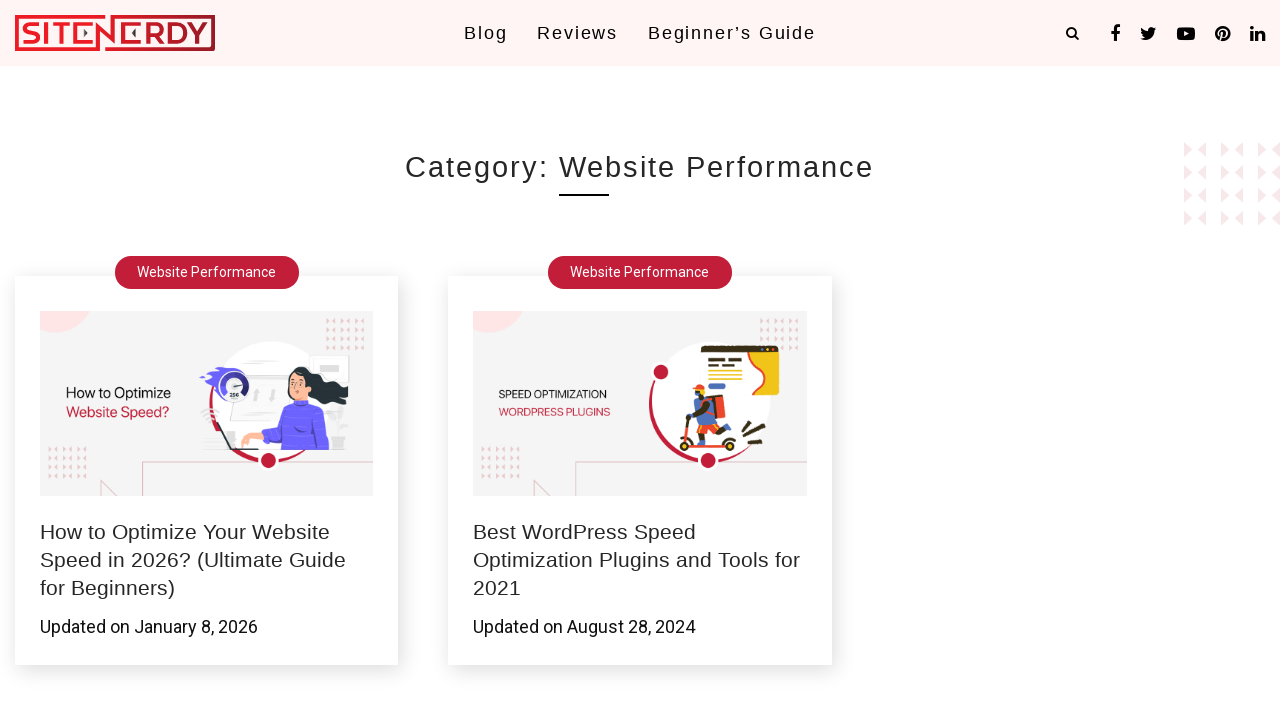

--- FILE ---
content_type: text/html; charset=UTF-8
request_url: https://sitenerdy.com/website-performance/
body_size: 21076
content:
<!doctype html>
<html lang="en-US" prefix="og: https://ogp.me/ns#">
<head>
	<meta charset="UTF-8">
	<meta name="viewport" content="width=device-width, initial-scale=1">
	<link rel="profile" href="https://gmpg.org/xfn/11">

		<style>img:is([sizes="auto" i], [sizes^="auto," i]) { contain-intrinsic-size: 3000px 1500px }</style>
	

<title>Website Performance Tutorials – Optimize your Sites&#039; Performance</title>
<meta name="description" content="Page performance is crucial for your SEO ranking. Read our guides with tips and hacks to speed up your website. Learn to use speed testing tools for more insights."/>
<meta name="robots" content="nofollow, index, max-snippet:-1, max-video-preview:-1, max-image-preview:large"/>
<link rel="canonical" href="https://sitenerdy.com/website-performance/" />
<meta property="og:locale" content="en_US" />
<meta property="og:type" content="article" />
<meta property="og:title" content="Website Performance Tutorials – Optimize your Sites&#039; Performance" />
<meta property="og:description" content="Page performance is crucial for your SEO ranking. Read our guides with tips and hacks to speed up your website. Learn to use speed testing tools for more insights." />
<meta property="og:url" content="https://sitenerdy.com/website-performance/" />
<meta property="og:site_name" content="SiteNerdy" />
<meta property="og:image" content="https://sitenerdy.com/storage/2020/11/sn_png-1.png" />
<meta property="og:image:secure_url" content="https://sitenerdy.com/storage/2020/11/sn_png-1.png" />
<meta property="og:image:width" content="1800" />
<meta property="og:image:height" content="900" />
<meta property="og:image:alt" content="SiteNerdy Logo" />
<meta property="og:image:type" content="image/png" />
<meta name="twitter:card" content="summary_large_image" />
<meta name="twitter:title" content="Website Performance Tutorials – Optimize your Sites&#039; Performance" />
<meta name="twitter:description" content="Page performance is crucial for your SEO ranking. Read our guides with tips and hacks to speed up your website. Learn to use speed testing tools for more insights." />
<meta name="twitter:image" content="https://sitenerdy.com/storage/2020/11/sn_png-1.png" />
<meta name="twitter:label1" content="Posts" />
<meta name="twitter:data1" content="2" />
<script type="application/ld+json" class="rank-math-schema-pro">{"@context":"https://schema.org","@graph":[{"@type":"Organization","@id":"https://sitenerdy.com/#organization","name":"SiteNerdy"},{"@type":"WebSite","@id":"https://sitenerdy.com/#website","url":"https://sitenerdy.com","name":"SiteNerdy","alternateName":"SiteNerdy","publisher":{"@id":"https://sitenerdy.com/#organization"},"inLanguage":"en-US"},{"@type":"CollectionPage","@id":"https://sitenerdy.com/website-performance/#webpage","url":"https://sitenerdy.com/website-performance/","name":"Website Performance Tutorials \u2013 Optimize your Sites&#039; Performance","isPartOf":{"@id":"https://sitenerdy.com/#website"},"inLanguage":"en-US"}]}</script>


<link rel='dns-prefetch' href='//fonts.googleapis.com' />
<link rel='dns-prefetch' href='//stackpath.bootstrapcdn.com' />
<link rel="alternate" type="application/rss+xml" title="SiteNerdy &raquo; Feed" href="https://sitenerdy.com/feed/" />
<link rel="alternate" type="application/rss+xml" title="SiteNerdy &raquo; Comments Feed" href="https://sitenerdy.com/comments/feed/" />
<link rel="alternate" type="application/rss+xml" title="SiteNerdy &raquo; Website Performance Category Feed" href="https://sitenerdy.com/website-performance/feed/" />
<script>
window._wpemojiSettings = {"baseUrl":"https:\/\/s.w.org\/images\/core\/emoji\/16.0.1\/72x72\/","ext":".png","svgUrl":"https:\/\/s.w.org\/images\/core\/emoji\/16.0.1\/svg\/","svgExt":".svg","source":{"concatemoji":"https:\/\/sitenerdy.com\/lib\/js\/wp-emoji-release.min.js"}};
/*! This file is auto-generated */
!function(s,n){var o,i,e;function c(e){try{var t={supportTests:e,timestamp:(new Date).valueOf()};sessionStorage.setItem(o,JSON.stringify(t))}catch(e){}}function p(e,t,n){e.clearRect(0,0,e.canvas.width,e.canvas.height),e.fillText(t,0,0);var t=new Uint32Array(e.getImageData(0,0,e.canvas.width,e.canvas.height).data),a=(e.clearRect(0,0,e.canvas.width,e.canvas.height),e.fillText(n,0,0),new Uint32Array(e.getImageData(0,0,e.canvas.width,e.canvas.height).data));return t.every(function(e,t){return e===a[t]})}function u(e,t){e.clearRect(0,0,e.canvas.width,e.canvas.height),e.fillText(t,0,0);for(var n=e.getImageData(16,16,1,1),a=0;a<n.data.length;a++)if(0!==n.data[a])return!1;return!0}function f(e,t,n,a){switch(t){case"flag":return n(e,"\ud83c\udff3\ufe0f\u200d\u26a7\ufe0f","\ud83c\udff3\ufe0f\u200b\u26a7\ufe0f")?!1:!n(e,"\ud83c\udde8\ud83c\uddf6","\ud83c\udde8\u200b\ud83c\uddf6")&&!n(e,"\ud83c\udff4\udb40\udc67\udb40\udc62\udb40\udc65\udb40\udc6e\udb40\udc67\udb40\udc7f","\ud83c\udff4\u200b\udb40\udc67\u200b\udb40\udc62\u200b\udb40\udc65\u200b\udb40\udc6e\u200b\udb40\udc67\u200b\udb40\udc7f");case"emoji":return!a(e,"\ud83e\udedf")}return!1}function g(e,t,n,a){var r="undefined"!=typeof WorkerGlobalScope&&self instanceof WorkerGlobalScope?new OffscreenCanvas(300,150):s.createElement("canvas"),o=r.getContext("2d",{willReadFrequently:!0}),i=(o.textBaseline="top",o.font="600 32px Arial",{});return e.forEach(function(e){i[e]=t(o,e,n,a)}),i}function t(e){var t=s.createElement("script");t.src=e,t.defer=!0,s.head.appendChild(t)}"undefined"!=typeof Promise&&(o="wpEmojiSettingsSupports",i=["flag","emoji"],n.supports={everything:!0,everythingExceptFlag:!0},e=new Promise(function(e){s.addEventListener("DOMContentLoaded",e,{once:!0})}),new Promise(function(t){var n=function(){try{var e=JSON.parse(sessionStorage.getItem(o));if("object"==typeof e&&"number"==typeof e.timestamp&&(new Date).valueOf()<e.timestamp+604800&&"object"==typeof e.supportTests)return e.supportTests}catch(e){}return null}();if(!n){if("undefined"!=typeof Worker&&"undefined"!=typeof OffscreenCanvas&&"undefined"!=typeof URL&&URL.createObjectURL&&"undefined"!=typeof Blob)try{var e="postMessage("+g.toString()+"("+[JSON.stringify(i),f.toString(),p.toString(),u.toString()].join(",")+"));",a=new Blob([e],{type:"text/javascript"}),r=new Worker(URL.createObjectURL(a),{name:"wpTestEmojiSupports"});return void(r.onmessage=function(e){c(n=e.data),r.terminate(),t(n)})}catch(e){}c(n=g(i,f,p,u))}t(n)}).then(function(e){for(var t in e)n.supports[t]=e[t],n.supports.everything=n.supports.everything&&n.supports[t],"flag"!==t&&(n.supports.everythingExceptFlag=n.supports.everythingExceptFlag&&n.supports[t]);n.supports.everythingExceptFlag=n.supports.everythingExceptFlag&&!n.supports.flag,n.DOMReady=!1,n.readyCallback=function(){n.DOMReady=!0}}).then(function(){return e}).then(function(){var e;n.supports.everything||(n.readyCallback(),(e=n.source||{}).concatemoji?t(e.concatemoji):e.wpemoji&&e.twemoji&&(t(e.twemoji),t(e.wpemoji)))}))}((window,document),window._wpemojiSettings);
</script>
<style id='wp-emoji-styles-inline-css'>

	img.wp-smiley, img.emoji {
		display: inline !important;
		border: none !important;
		box-shadow: none !important;
		height: 1em !important;
		width: 1em !important;
		margin: 0 0.07em !important;
		vertical-align: -0.1em !important;
		background: none !important;
		padding: 0 !important;
	}
</style>
<link rel='stylesheet' id='wp-block-library-css' href='https://sitenerdy.com/lib/css/dist/block-library/style.min.css' media='all' />
<style id='classic-theme-styles-inline-css'>
/*! This file is auto-generated */
.wp-block-button__link{color:#fff;background-color:#32373c;border-radius:9999px;box-shadow:none;text-decoration:none;padding:calc(.667em + 2px) calc(1.333em + 2px);font-size:1.125em}.wp-block-file__button{background:#32373c;color:#fff;text-decoration:none}
</style>
<style id='global-styles-inline-css'>
:root{--wp--preset--aspect-ratio--square: 1;--wp--preset--aspect-ratio--4-3: 4/3;--wp--preset--aspect-ratio--3-4: 3/4;--wp--preset--aspect-ratio--3-2: 3/2;--wp--preset--aspect-ratio--2-3: 2/3;--wp--preset--aspect-ratio--16-9: 16/9;--wp--preset--aspect-ratio--9-16: 9/16;--wp--preset--color--black: #000000;--wp--preset--color--cyan-bluish-gray: #abb8c3;--wp--preset--color--white: #ffffff;--wp--preset--color--pale-pink: #f78da7;--wp--preset--color--vivid-red: #cf2e2e;--wp--preset--color--luminous-vivid-orange: #ff6900;--wp--preset--color--luminous-vivid-amber: #fcb900;--wp--preset--color--light-green-cyan: #7bdcb5;--wp--preset--color--vivid-green-cyan: #00d084;--wp--preset--color--pale-cyan-blue: #8ed1fc;--wp--preset--color--vivid-cyan-blue: #0693e3;--wp--preset--color--vivid-purple: #9b51e0;--wp--preset--gradient--vivid-cyan-blue-to-vivid-purple: linear-gradient(135deg,rgba(6,147,227,1) 0%,rgb(155,81,224) 100%);--wp--preset--gradient--light-green-cyan-to-vivid-green-cyan: linear-gradient(135deg,rgb(122,220,180) 0%,rgb(0,208,130) 100%);--wp--preset--gradient--luminous-vivid-amber-to-luminous-vivid-orange: linear-gradient(135deg,rgba(252,185,0,1) 0%,rgba(255,105,0,1) 100%);--wp--preset--gradient--luminous-vivid-orange-to-vivid-red: linear-gradient(135deg,rgba(255,105,0,1) 0%,rgb(207,46,46) 100%);--wp--preset--gradient--very-light-gray-to-cyan-bluish-gray: linear-gradient(135deg,rgb(238,238,238) 0%,rgb(169,184,195) 100%);--wp--preset--gradient--cool-to-warm-spectrum: linear-gradient(135deg,rgb(74,234,220) 0%,rgb(151,120,209) 20%,rgb(207,42,186) 40%,rgb(238,44,130) 60%,rgb(251,105,98) 80%,rgb(254,248,76) 100%);--wp--preset--gradient--blush-light-purple: linear-gradient(135deg,rgb(255,206,236) 0%,rgb(152,150,240) 100%);--wp--preset--gradient--blush-bordeaux: linear-gradient(135deg,rgb(254,205,165) 0%,rgb(254,45,45) 50%,rgb(107,0,62) 100%);--wp--preset--gradient--luminous-dusk: linear-gradient(135deg,rgb(255,203,112) 0%,rgb(199,81,192) 50%,rgb(65,88,208) 100%);--wp--preset--gradient--pale-ocean: linear-gradient(135deg,rgb(255,245,203) 0%,rgb(182,227,212) 50%,rgb(51,167,181) 100%);--wp--preset--gradient--electric-grass: linear-gradient(135deg,rgb(202,248,128) 0%,rgb(113,206,126) 100%);--wp--preset--gradient--midnight: linear-gradient(135deg,rgb(2,3,129) 0%,rgb(40,116,252) 100%);--wp--preset--font-size--small: 13px;--wp--preset--font-size--medium: 20px;--wp--preset--font-size--large: 36px;--wp--preset--font-size--x-large: 42px;--wp--preset--spacing--20: 0.44rem;--wp--preset--spacing--30: 0.67rem;--wp--preset--spacing--40: 1rem;--wp--preset--spacing--50: 1.5rem;--wp--preset--spacing--60: 2.25rem;--wp--preset--spacing--70: 3.38rem;--wp--preset--spacing--80: 5.06rem;--wp--preset--shadow--natural: 6px 6px 9px rgba(0, 0, 0, 0.2);--wp--preset--shadow--deep: 12px 12px 50px rgba(0, 0, 0, 0.4);--wp--preset--shadow--sharp: 6px 6px 0px rgba(0, 0, 0, 0.2);--wp--preset--shadow--outlined: 6px 6px 0px -3px rgba(255, 255, 255, 1), 6px 6px rgba(0, 0, 0, 1);--wp--preset--shadow--crisp: 6px 6px 0px rgba(0, 0, 0, 1);}:where(.is-layout-flex){gap: 0.5em;}:where(.is-layout-grid){gap: 0.5em;}body .is-layout-flex{display: flex;}.is-layout-flex{flex-wrap: wrap;align-items: center;}.is-layout-flex > :is(*, div){margin: 0;}body .is-layout-grid{display: grid;}.is-layout-grid > :is(*, div){margin: 0;}:where(.wp-block-columns.is-layout-flex){gap: 2em;}:where(.wp-block-columns.is-layout-grid){gap: 2em;}:where(.wp-block-post-template.is-layout-flex){gap: 1.25em;}:where(.wp-block-post-template.is-layout-grid){gap: 1.25em;}.has-black-color{color: var(--wp--preset--color--black) !important;}.has-cyan-bluish-gray-color{color: var(--wp--preset--color--cyan-bluish-gray) !important;}.has-white-color{color: var(--wp--preset--color--white) !important;}.has-pale-pink-color{color: var(--wp--preset--color--pale-pink) !important;}.has-vivid-red-color{color: var(--wp--preset--color--vivid-red) !important;}.has-luminous-vivid-orange-color{color: var(--wp--preset--color--luminous-vivid-orange) !important;}.has-luminous-vivid-amber-color{color: var(--wp--preset--color--luminous-vivid-amber) !important;}.has-light-green-cyan-color{color: var(--wp--preset--color--light-green-cyan) !important;}.has-vivid-green-cyan-color{color: var(--wp--preset--color--vivid-green-cyan) !important;}.has-pale-cyan-blue-color{color: var(--wp--preset--color--pale-cyan-blue) !important;}.has-vivid-cyan-blue-color{color: var(--wp--preset--color--vivid-cyan-blue) !important;}.has-vivid-purple-color{color: var(--wp--preset--color--vivid-purple) !important;}.has-black-background-color{background-color: var(--wp--preset--color--black) !important;}.has-cyan-bluish-gray-background-color{background-color: var(--wp--preset--color--cyan-bluish-gray) !important;}.has-white-background-color{background-color: var(--wp--preset--color--white) !important;}.has-pale-pink-background-color{background-color: var(--wp--preset--color--pale-pink) !important;}.has-vivid-red-background-color{background-color: var(--wp--preset--color--vivid-red) !important;}.has-luminous-vivid-orange-background-color{background-color: var(--wp--preset--color--luminous-vivid-orange) !important;}.has-luminous-vivid-amber-background-color{background-color: var(--wp--preset--color--luminous-vivid-amber) !important;}.has-light-green-cyan-background-color{background-color: var(--wp--preset--color--light-green-cyan) !important;}.has-vivid-green-cyan-background-color{background-color: var(--wp--preset--color--vivid-green-cyan) !important;}.has-pale-cyan-blue-background-color{background-color: var(--wp--preset--color--pale-cyan-blue) !important;}.has-vivid-cyan-blue-background-color{background-color: var(--wp--preset--color--vivid-cyan-blue) !important;}.has-vivid-purple-background-color{background-color: var(--wp--preset--color--vivid-purple) !important;}.has-black-border-color{border-color: var(--wp--preset--color--black) !important;}.has-cyan-bluish-gray-border-color{border-color: var(--wp--preset--color--cyan-bluish-gray) !important;}.has-white-border-color{border-color: var(--wp--preset--color--white) !important;}.has-pale-pink-border-color{border-color: var(--wp--preset--color--pale-pink) !important;}.has-vivid-red-border-color{border-color: var(--wp--preset--color--vivid-red) !important;}.has-luminous-vivid-orange-border-color{border-color: var(--wp--preset--color--luminous-vivid-orange) !important;}.has-luminous-vivid-amber-border-color{border-color: var(--wp--preset--color--luminous-vivid-amber) !important;}.has-light-green-cyan-border-color{border-color: var(--wp--preset--color--light-green-cyan) !important;}.has-vivid-green-cyan-border-color{border-color: var(--wp--preset--color--vivid-green-cyan) !important;}.has-pale-cyan-blue-border-color{border-color: var(--wp--preset--color--pale-cyan-blue) !important;}.has-vivid-cyan-blue-border-color{border-color: var(--wp--preset--color--vivid-cyan-blue) !important;}.has-vivid-purple-border-color{border-color: var(--wp--preset--color--vivid-purple) !important;}.has-vivid-cyan-blue-to-vivid-purple-gradient-background{background: var(--wp--preset--gradient--vivid-cyan-blue-to-vivid-purple) !important;}.has-light-green-cyan-to-vivid-green-cyan-gradient-background{background: var(--wp--preset--gradient--light-green-cyan-to-vivid-green-cyan) !important;}.has-luminous-vivid-amber-to-luminous-vivid-orange-gradient-background{background: var(--wp--preset--gradient--luminous-vivid-amber-to-luminous-vivid-orange) !important;}.has-luminous-vivid-orange-to-vivid-red-gradient-background{background: var(--wp--preset--gradient--luminous-vivid-orange-to-vivid-red) !important;}.has-very-light-gray-to-cyan-bluish-gray-gradient-background{background: var(--wp--preset--gradient--very-light-gray-to-cyan-bluish-gray) !important;}.has-cool-to-warm-spectrum-gradient-background{background: var(--wp--preset--gradient--cool-to-warm-spectrum) !important;}.has-blush-light-purple-gradient-background{background: var(--wp--preset--gradient--blush-light-purple) !important;}.has-blush-bordeaux-gradient-background{background: var(--wp--preset--gradient--blush-bordeaux) !important;}.has-luminous-dusk-gradient-background{background: var(--wp--preset--gradient--luminous-dusk) !important;}.has-pale-ocean-gradient-background{background: var(--wp--preset--gradient--pale-ocean) !important;}.has-electric-grass-gradient-background{background: var(--wp--preset--gradient--electric-grass) !important;}.has-midnight-gradient-background{background: var(--wp--preset--gradient--midnight) !important;}.has-small-font-size{font-size: var(--wp--preset--font-size--small) !important;}.has-medium-font-size{font-size: var(--wp--preset--font-size--medium) !important;}.has-large-font-size{font-size: var(--wp--preset--font-size--large) !important;}.has-x-large-font-size{font-size: var(--wp--preset--font-size--x-large) !important;}
:where(.wp-block-post-template.is-layout-flex){gap: 1.25em;}:where(.wp-block-post-template.is-layout-grid){gap: 1.25em;}
:where(.wp-block-columns.is-layout-flex){gap: 2em;}:where(.wp-block-columns.is-layout-grid){gap: 2em;}
:root :where(.wp-block-pullquote){font-size: 1.5em;line-height: 1.6;}
</style>
<link rel='stylesheet' id='google-fonts-css' href='https://fonts.googleapis.com/css2?family=Roboto%3Aital%2Cwght%400%2C300%3B0%2C400%3B0%2C500%3B0%2C700%3B1%2C300%3B1%2C400&#038;display=swap' media='all' />
<link rel='stylesheet' id='font-awesome-css' href='https://stackpath.bootstrapcdn.com/font-awesome/4.7.0/css/font-awesome.min.css' media='all' />
<link rel='stylesheet' id='slick-style-css' href='https://sitenerdy.com/core/views/31345be07d/assets/plugin/slick/slick.css' media='all' />
<link rel='stylesheet' id='main-style-css' href='https://sitenerdy.com/core/views/31345be07d/assets/css/main.css' media='all' />
<link rel='stylesheet' id='sitenerdy-style-css' href='https://sitenerdy.com/core/views/31345be07d/design.css' media='all' />
<link rel='stylesheet' id='sib-front-css-css' href='https://sitenerdy.com/core/modules/7344963050/css/mailin-front.css' media='all' />
<script src="https://sitenerdy.com/lib/js/jquery/jquery.min.js" id="jquery-core-js"></script>
<script src="https://sitenerdy.com/lib/js/jquery/jquery-migrate.min.js" id="jquery-migrate-js"></script>
<script id="sib-front-js-js-extra">
var sibErrMsg = {"invalidMail":"Please fill out valid email address","requiredField":"Please fill out required fields","invalidDateFormat":"Please fill out valid date format","invalidSMSFormat":"Please fill out valid phone number"};
var ajax_sib_front_object = {"ajax_url":"https:\/\/sitenerdy.com\/wp-admin\/admin-ajax.php","ajax_nonce":"9bf4c6411d","flag_url":"https:\/\/sitenerdy.com\/core\/modules\/7344963050\/img\/flags\/"};
</script>
<script src="https://sitenerdy.com/core/modules/7344963050/js/mailin-front.js" id="sib-front-js-js"></script>
<script type="application/ld+json">
{
  "@context": "http://schema.org",
  "@type": "LocalBusiness",
  "image": [
    "https://sitenerdy.com/storage/2020/10/bestwordpressblogplugins.png",
    "https://sitenerdy.com/storage/2020/08/whatiswordpressandwhatisitusedfor.png",
    "https://sitenerdy.com/storage/2020/12/speedoptimizationpluginstools.png"
   ],
  "@id": "https://sitenerdy.com",
  "name": "SiteNerdy",
   "address": {
    "@type": "PostalAddress",
    "streetAddress": "98 40 57th Ave",
    "addressLocality": "New York",
    "addressRegion": "Queens",
    "addressCountry": "USA"
  },
  "geo": {
    "@type": "GeoCoordinates",
    "latitude": 40.7282,
    "longitude": 73.7949
  },
  "url": "https://sitenerdy.com",
 "openingHours": "Mo,Tu,We,Th,Fr 09:00-17:00",
   	"sameAs" : [ 
    "https://www.facebook.com/sitenerdy",
    "https://www.instagram.com/sitenerdy/",
    "https://www.linkedin.com/company/sitenerdy",
    "https://www.pinterest.com/sitenerdy/"
    ]
}
</script>


<script async src="https://www.googletagmanager.com/gtag/js?id=UA-177100092-1"></script>
<script>
  window.dataLayer = window.dataLayer || [];
  function gtag(){dataLayer.push(arguments);}
  gtag('js', new Date());

  gtag('config', 'UA-177100092-1');
</script>
<script id="google_gtagjs" src="https://www.googletagmanager.com/gtag/js?id=G-XB80LYNYRX" async></script>
<script id="google_gtagjs-inline">
window.dataLayer = window.dataLayer || [];function gtag(){dataLayer.push(arguments);}gtag('js', new Date());gtag('config', 'G-XB80LYNYRX', {} );
</script>
<link rel="icon" href="https://sitenerdy.com/storage/2020/08/cropped-favicon-512-X-512-32x32.png" sizes="32x32" />
<link rel="icon" href="https://sitenerdy.com/storage/2020/08/cropped-favicon-512-X-512-192x192.png" sizes="192x192" />
<link rel="apple-touch-icon" href="https://sitenerdy.com/storage/2020/08/cropped-favicon-512-X-512-180x180.png" />
<meta name="msapplication-TileImage" content="https://sitenerdy.com/storage/2020/08/cropped-favicon-512-X-512-270x270.png" />
		<style id="custom-css">
			/*.postid-12660 a:not([rel *= nofollow]){
	color: red;
	display: inline-block;
	background-color: yellow;
}*/

.single .sn-wrap ol li::marker {
    font-size: 15px;
}

.comment-form .mc4wp-checkbox input{
	margin-right: 8px;
}

.postid-10563 .fullbox ul.snstar{
	margin-left: 0;
}
.wpforms-form input:not([type="submit"]), select, textarea, div.wpforms-container .wpforms-form .choices__inner{
	background-color: #fcfcfc !important;
}

input:not([type="submit"]):focus, textarea:focus{
	background-color: transparent !important;
}
.search-form .search-field,.search-form .search-field:focus{
	background-color: #fff !important;
}
#js_searchModal .search-submit{
	border: 1px solid #C31E39;
}
#js_searchModal .search-submit:hover{
	border-color: #000;
}
div.wpforms-container-full .wpforms-form button[type=submit]{
	color: #fff;
	border-color: #C31E39;
	    background-color: #C31E39;
    -webkit-transition: 400ms linear;
    transition: 400ms linear;
}
div.wpforms-container-full .wpforms-form button[type=submit]:hover{
	color: #fff;
	border-color: #000;
	    background-color: #000;
}
.single ul.snstar{
	    list-style: none;
}
.single ul.snstar li{
	position:relative;
	padding-left: 0;
}
.single ul.snstar li::before{
	    font-family: 'Fontawesome';
	content: "\f005";	
    position: absolute;
   color: #C31E39;
    top: 8px;
    font-size: 10px;
    width: 20px;
    height: 20px;
    line-height: 18px;
    left: -20px;
}
.sn-featured-box{
	border: 4px solid #C31E39;
	padding: 30px 30px 0;
	background-color: #f4f4f4;
}
.sn-featured-box h1, .sn-featured-box h2, .sn-featured-box h3, .sn-featured-box h4, .sn-featured-box h5,  .sn-featured-box h6{
	margin-top: 0;
	margin-bottom: 15px;
}
.sn-single-article-wrapper ul,
.sn-single-article-wrapper ol{
	margin-left: 30px;
}
.hands-out-bullet li:before, .check-square-bullet li:before, .dot-circle-bullet li:before {
    top: 9px;
}
.sn-list-border{
	    border: 2px solid #f7f7f7;
    padding: 30px 30px 15px 60px !important;
	margin-left: 0 !important;
    border-radius: 5px;	
    background: #fcfcfc;
}
.snborder{
	border: 1px solid #ccc;
	padding: 25px;
}
.snborder > div.wp-block-buttons:last-child{
	margin-bottom: 0;
}
.snborder >h3:first-child{
	margin-top: 0;
}
.single .wp-block-image img {
    -webkit-box-shadow: 0 0 8px 0.5px rgb(0 0 0 / 50%);
    box-shadow: 0 0 8px 0.5px rgb(0 0 0 / 50%);
}
.wp-block-buttons>.wp-block-button.wp-block-button.go-to-top { 
margin-left: auto;
}
@media only screen and (max-width: 767px){
.sn-featured-box{
	padding: 20px 20px 0;
}
}
@media only screen and (min-width: 992px){
.fullbox {
    margin-left: -4rem;
    margin-right: -4rem;
    max-width: none;
}
}
@media only screen and (min-width: 1201px){
	.sn-featured-box.fullbox{
	background-color: #f4f4f4;
	    margin-left: -8rem;
    margin-right: -8rem;
    max-width: none;
}
	.fullbox {
    margin-left: -8rem;
    margin-right: -8rem;
    max-width: none;
}
}


div#wpforms-10578 {
    background: #f4f4f4;
    padding: 35px 35px 35px 35px;
}
#wpforms-11420 button[type=submit] {
    width: auto;
    padding: 0.8rem 3rem;
    border-width: 1px;
    border-style: solid;
        color: #C31E39;
    border-color: #C31E39;
	background-color: #fff;
    font-size: 16px;
    cursor: pointer;
	text-transform: uppercase;
    letter-spacing: 2px;
}
#wpforms-11420 button[type=submit]:hover{
	
	background-color: #000;
        color: #fff;
    border-color: #000;
}
#wpforms-11420 label.wpforms-error{
	color: #fff !important;
}
#wpforms-11420 input[type=email]{
	max-width: 100%;
	width: 100%;
    padding: 0 15px;
	    background-color: transparent !important;
    border-width: 1px;
    border-style: solid;
	border-color: #fff;
	color: #fff;
	    height: 50px;
    line-height: 50px;
    font-size: 16px;
}
#wpforms-11420 input[type=email]::-webkit-input-placeholder { /* Chrome/Opera/Safari */
  color: #fff;
}
#wpforms-11420 input[type=email]::-moz-placeholder { /* Firefox 19+ */
  color: #fff;
}
#wpforms-11420 input[type=email]:-ms-input-placeholder { /* IE 10+ */
  color: #fff;
}
#wpforms-11420 input[type=email]:-moz-placeholder { /* Firefox 18- */
  color: #fff;
}
div.wpforms-container-full .wpforms-form .wpforms-field-label.wpforms-label-hide{
	display: none;
}
#wpforms-11420 .wpforms-confirmation-container-full{
	background-color: #fff;
        color: #C31E39 !important;
    border-color: #fff;
}
#wpforms-11420 .wpforms-confirmation-container-full p{
	
        color: #C31E39 !important;
}
#wpforms-11490{
	max-width: 620px;
	margin-left: 0;
	margin-right: 0;
}
@media only screen and (min-width: 992px){
#wpforms-11420{
	max-width: 30%;	
    margin-left: auto;
    margin-right: auto;
}
}

/* added on 20th Jan 2022 */
table tr, .wp-block-table table tr{
	background-color: transparent;
}
table thead, .wp-block-table table thead{
	background-color: #f8f8f8;
}
table td, table th, .wp-block-table table td, .wp-block-table table th{
	border: 1px solid #dadada;
	padding: 16px;
}
.has-background.wp-block-group {
    padding: 2em 2.375em;
	margin-bottom: 40px;
}

body, p {
    font-size: 18px;
}

/* Added by Tri on 25th April 2022 for blockquote and image and text block */
.wp-block-quote {
	border-width: 0 0 0 5px;
}

.wp-block-quote.blockquote-img {
	background: #fff5f5;
    padding: 30px 50px;
    border-width: 0;
    box-shadow: 2px 2px 7px rgb(0 0 0 / 24%);
	    color: #c31e39;
	position: relative;
}

.wp-block-quote.blockquote-img:hover {
	border-width: 0;
}

.wp-block-quote.blockquote-img:before {
	content: '';
	background: url('https://sitenerdy.com/storage/2022/04/mic.png');
	    position: absolute;
    top: -20px;
    left: -28px;
    z-index: 9999;
    width: 90px;
    height: 70px;
    background-position: top left;
    background-size: contain;
    background-repeat: no-repeat;
}

.sn-single-col-two .wp-block-image img {
	box-shadow: none;
	width: 100%;
}
.sn-single-col-two p {
	margin-bottom: 15px;
}

.sn-single-col-two .wp-block-buttons {
	margin-bottom: 0;
}

.sn-single-col-two .wp-block-buttons  .wp-block-button__link {
	font-size: 16px;
}

.sn-single-col-two .m-0-15 {
	margin-top: 0;
	margin-bottom: 15px
}
.single .sn-single-article-section ul li {
    list-style: none;
}
.postid-22614 .section-tab-wrap h2{
display: inline-block;
}		</style>
		</head>

<body data-rsssl=1 class="archive category category-website-performance category-30 wp-theme-sitenerdy hfeed">
<div class="sn-wrap">
<header class="sn-header sn--theme-accent-bg p-t-3 p-b-3">
    <div class="grid container grid--no-gutter">
        
        <div class="grid--col grid--col-md-3">
            <a href="https://sitenerdy.com" class="sn-brand-logo">
                
				<svg xmlns="http://www.w3.org/2000/svg" xmlns:xlink="http://www.w3.org/1999/xlink" viewBox="0 0 355.58 64.77">
					<defs>
						<style>.cls-1{fill:url(#linear-gradient);}.cls-2{fill:url(#linear-gradient-2);}.cls-3{fill:url(#linear-gradient-3);}.cls-4{fill:url(#linear-gradient-4);}.cls-5{fill:url(#linear-gradient-5);}.cls-6{fill:url(#linear-gradient-6);}.cls-7{fill:url(#linear-gradient-7);}.cls-8{fill:url(#linear-gradient-8);}.cls-9{fill:url(#linear-gradient-9);}.cls-10{fill:url(#linear-gradient-10);}.cls-11{fill:url(#linear-gradient-11);}</style>
						<linearGradient id="linear-gradient" x1="131.57" y1="32.36" x2="348.97" y2="32.36" gradientUnits="userSpaceOnUse">
							<stop offset="0" stop-color="#ed1c24"/>
							<stop offset="1" stop-color="#981a26"/>
						</linearGradient>
						<linearGradient id="linear-gradient-2" x1="131.57" y1="32.38" x2="348.97" y2="32.38" xlink:href="#linear-gradient"/>
						<linearGradient id="linear-gradient-3" x1="131.57" y1="32.36" x2="348.97" y2="32.36" xlink:href="#linear-gradient"/>
						<linearGradient id="linear-gradient-4" x1="131.57" y1="32.36" x2="348.97" y2="32.36" xlink:href="#linear-gradient"/>
						<linearGradient id="linear-gradient-5" x1="131.57" y1="32.38" x2="348.97" y2="32.38" xlink:href="#linear-gradient"/>
						<linearGradient id="linear-gradient-6" x1="131.57" y1="32.36" x2="348.97" y2="32.36" xlink:href="#linear-gradient"/>
						<linearGradient id="linear-gradient-7" x1="122.03" y1="32.36" x2="129.1" y2="32.36" gradientUnits="userSpaceOnUse">
							<stop offset="0" stop-color="#919396"/><stop offset="0.05" stop-color="#898a8d"/>
							<stop offset="0.36" stop-color="#5d5c5e"/><stop offset="0.63" stop-color="#3d3b3c"/>
							<stop offset="0.85" stop-color="#2a2628"/><stop offset="1" stop-color="#231f20"/>
						</linearGradient>
						<linearGradient id="linear-gradient-8" x1="131.57" y1="32.36" x2="348.97" y2="32.36" xlink:href="#linear-gradient"/>
						<linearGradient id="linear-gradient-9" x1="207.2" y1="32.36" x2="214.28" y2="32.36" xlink:href="#linear-gradient-7"/>
						<linearGradient id="linear-gradient-10" x1="131.57" y1="32.36" x2="348.97" y2="32.36" xlink:href="#linear-gradient"/>
						<linearGradient id="linear-gradient-11" x1="131.57" y1="32.39" x2="348.97" y2="32.39" xlink:href="#linear-gradient"/>
					</defs>
					<title>sn-log-svg</title>
					<g id="Layer_2" data-name="Layer 2"><g id="Layer_1-2" data-name="Layer 1">
						<path class="cls-1" d="M300.48,17.85Q295.14,13,286.84,13H271.56V51.74h15.28a22.8,22.8,0,0,0,7.59-1.22,17.18,17.18,0,0,0,6.05-3.6,16.5,16.5,0,0,0,4.31-6.28,22.33,22.33,0,0,0,1.46-8.28,22.27,22.27,0,0,0-1.46-8.24A16.54,16.54,0,0,0,300.48,17.85Zm-2.76,21.07a10.36,10.36,0,0,1-2.83,3.89,9.09,9.09,0,0,1-3.84,1.88,18.89,18.89,0,0,1-4.18.48H279V19.65h7.89a19.31,19.31,0,0,1,4.13.47A9.55,9.55,0,0,1,294.86,22a9.87,9.87,0,0,1,2.86,3.89,16.37,16.37,0,0,1,1.11,6.54A16.15,16.15,0,0,1,297.72,38.92Z"/><rect class="cls-2" x="51.51" y="13.03" width="7.41" height="38.71"/>
						<path class="cls-3" d="M262.34,34a13.53,13.53,0,0,0,2.2-7.68,14.45,14.45,0,0,0-1-5.37,12.55,12.55,0,0,0-2.74-4.24A12.06,12.06,0,0,0,256.61,14a14.51,14.51,0,0,0-5.44-1H233.56V51.74H241V39.4h7.34q2.22,3.18,4.43,6.25t4.54,6.09h8.85q-4.77-6.57-9.66-13A12.29,12.29,0,0,0,262.34,34Zm-5.77-4.82a6.77,6.77,0,0,1-1.4,2,5.37,5.37,0,0,1-1.93,1.22,6.1,6.1,0,0,1-2.08.39H241V19.54h10.19a5.75,5.75,0,0,1,3.11.74,5.52,5.52,0,0,1,1.8,1.8,6.66,6.66,0,0,1,.84,2.23,11.54,11.54,0,0,1,.21,2A6.85,6.85,0,0,1,256.57,29.18Z"/><polygon class="cls-4" points="86.37 51.74 86.37 19.54 97.44 19.54 97.44 12.98 67.84 12.98 67.84 19.54 78.96 19.54 78.96 51.74 86.37 51.74"/>
						<path class="cls-5" d="M327.58,51.74V37.07c1-1.7,2.14-3.59,3.44-5.69L335,25l3.94-6.38c1.29-2.08,2.43-3.94,3.42-5.56h-8.64L331.37,17l-2.52,4.24q-1.26,2.14-2.54,4.26t-2.43,4q-2.38-4-4.88-8.2T314.13,13H305.5q3.5,6,7.36,12t7.31,12V51.74Z"/>
						<polygon class="cls-6" points="138.29 12.98 103.42 12.98 103.42 51.74 138.29 51.74 138.29 45.06 110.83 45.06 110.83 19.54 138.29 19.54 138.29 12.98"/>
						<polygon class="cls-7" points="129.1 32.36 122.03 24.09 122.03 40.62 129.1 32.36"/>
						<polygon class="cls-8" points="223.47 12.98 188.6 12.98 188.6 51.74 223.47 51.74 223.47 45.06 196.01 45.06 196.01 19.54 223.47 19.54 223.47 12.98"/>
						<polygon class="cls-9" points="214.28 24.09 207.2 32.36 214.28 40.62 214.28 24.09"/>
						<path class="cls-10" d="M35.35,43.57A8,8,0,0,1,33,44.69a10.54,10.54,0,0,1-3.17.39H15.17v6.65H28.94c.32,0,.69,0,1,0a23.71,23.71,0,0,0,6-.71,14.16,14.16,0,0,0,4.66-2.13,9.42,9.42,0,0,0,3-3.56,11.26,11.26,0,0,0,1.06-5.06A10.74,10.74,0,0,0,43.91,36a9.23,9.23,0,0,0-2-3,10.8,10.8,0,0,0-2.83-2,20.62,20.62,0,0,0-3.2-1.23,28.48,28.48,0,0,0-3.13-.72c-1-.17-1.88-.34-2.62-.51-1-.24-2-.48-3.07-.71A19.58,19.58,0,0,1,24.13,27,6.7,6.7,0,0,1,22,25.72a2.43,2.43,0,0,1-.85-1.89,2.76,2.76,0,0,1,.72-1.92,5.58,5.58,0,0,1,1.8-1.31,9.82,9.82,0,0,1,2.3-.74,12.07,12.07,0,0,1,2.17-.23H42.84V13H28.42a26.47,26.47,0,0,0-5.06.51,14.83,14.83,0,0,0-4.76,1.77,10.3,10.3,0,0,0-3.53,3.42,10.12,10.12,0,0,0-1.37,5.46,9.09,9.09,0,0,0,.77,3.91,9.27,9.27,0,0,0,2,2.87,12,12,0,0,0,2.86,2,20.46,20.46,0,0,0,3.23,1.28c1.1.32,2.16.58,3.18.77l2.7.48c1.17.21,2.29.43,3.36.67a15.88,15.88,0,0,1,2.81.87,5.55,5.55,0,0,1,1.91,1.3,2.8,2.8,0,0,1,.71,1.92A3.74,3.74,0,0,1,36.78,42,4.55,4.55,0,0,1,35.35,43.57Z"/><path class="cls-11" d="M169.89,0V6.75h0V36.43L143.62,13V58H6.75V6.75H160.46V0H0V64.77H151V58h0V28.7l26.26,23v-45H348.83V53.42A4.61,4.61,0,0,1,344.22,58H160.46v6.74H351a4.61,4.61,0,0,0,4.61-4.61V0Z"/></g>
					</g>
				</svg>
            </a>
        </div>
        

        
        <div class="grid--col grid--col-md-6">
            <button type="button" id="js_headerHamBtn" class="sn-hamburger-btn">
                <span class="sn-hamburger-line"></span>
            </button>

            <nav id="js_headerNav" class="sn-header__nav">
                <span class="close-btn"><i class="fa fa-times"></i></span>
                <ul class="sn-header__menu">
                    <li id="menu-item-1341" class="menu-item menu-item-type-post_type menu-item-object-page current_page_parent menu-item-1341"><a href="https://sitenerdy.com/blog/">Blog</a></li>
<li id="menu-item-1340" class="menu-item menu-item-type-taxonomy menu-item-object-category menu-item-1340"><a href="https://sitenerdy.com/reviews/">Reviews</a></li>
<li id="menu-item-1339" class="menu-item menu-item-type-taxonomy menu-item-object-category menu-item-1339"><a href="https://sitenerdy.com/beginners-guide/">Beginner&#8217;s Guide</a></li>
                </ul>
            </nav>
        </div>
        

        
        <div class="grid--col grid--col-md-3">
            <button type="button" id="js_searchBtn" class="sn-search-btn"><i class="fa fa-search"></i></button>

            <ul class="sn-social-media-link">
                                <li><a href="https://www.facebook.com/sitenerdy" target="_blank" rel="noopner"><i
                                class="fa fa-facebook"></i></a></li>
                                <li><a href="https://twitter.com/sitenerdy" target="_blank" rel="noopner"><i
                                class="fa fa-twitter"></i></a></li>
                                <li><a href="https://www.youtube.com/@sitenerdy" target="_blank" rel="noopner"><i
                                class="fa fa-youtube-play"></i></a>
                </li>
                                <li><a href="https://www.pinterest.com/sitenerdy/" target="_blank" rel="noopner"><i
                                class="fa fa-pinterest"></i></a>
                </li>
                                <li><a href="https://www.linkedin.com/company/sitenerdy" target="_blank" rel="noopner"><i
                                class="fa fa-linkedin"></i></a>
                </li>
                            </ul>
        </div>
        
    </div>
</header>


<section id="js_searchModal" class="sn-search-area">
    <button type="button" class="sn-search-close-btn"><i class="fa fa-times"></i></button>
    <div class="container sn--d-flex sn-flex-col sn--align-items-center sn--justify-content-center">
        <form role="search" method="get" class="search-form" action="https://sitenerdy.com/">
				<label>
					<span class="screen-reader-text">Search for:</span>
					<input type="search" class="search-field" placeholder="Search &hellip;" value="" name="s" />
				</label>
				<input type="submit" class="search-submit" value="Search" />
			</form>    </div>
</section>


    <section class="sn-section-default sn-blog-list p-t-15 p-b-15">
        <div class="container grid grid--gutter-medium sn-pattern-1-bg">
            <span class="sn-pattern-1"></span>

            <div class="grid--col">
                <div class="sn-section-heading text-center sn-section-article-wrap-two">
                    <h2 class="sn-section-title">Category: <span>Website Performance</span></h2>                </div>
            </div>

            <div class="grid--col">
                <div class="grid grid--gutter-medium">
                                            <div class="grid--col grid--col-sm-6 grid--col-md-4">
                            <div class="sn-card sn-card--style-two">
                                <div class="sn-category-label">
                                    <a href="https://sitenerdy.com/website-performance/" rel="category tag">Website Performance</a>                                </div>
                                                                    <figure class="sn-card__media">
                                        <a href="https://sitenerdy.com/optimize-your-website-speed/">
                                            <img width="900" height="500" src="https://sitenerdy.com/storage/2020/08/how-to-optimize-website-speed.png" class="attachment-post-thumbnail size-post-thumbnail wp-post-image" alt="How to Optimize Website Speed?" decoding="async" fetchpriority="high" srcset="https://sitenerdy.com/storage/2020/08/how-to-optimize-website-speed.png 900w, https://sitenerdy.com/storage/2020/08/how-to-optimize-website-speed-300x167.png 300w, https://sitenerdy.com/storage/2020/08/how-to-optimize-website-speed-768x427.png 768w" sizes="(max-width: 900px) 100vw, 900px" />                                        </a>
                                    </figure>
                                    
                                <div class="sn-card__body">
                                    <h3 class="sn-card-title">  <a href="https://sitenerdy.com/optimize-your-website-speed/">How to Optimize Your Website Speed in 2026? (Ultimate Guide for Beginners)</a> </h3>

                                    <div class="sn-meta">
                                                <span class="posted-on ss-article-updated">
        Updated on <time class="entry-date published" datetime="2026-01-08T10:39:51+00:00">January 8, 2026</time><time class="updated" datetime="2026-01-08T10:40:14+00:00">January 8, 2026</time>		</span>
        

                                    </div>
                                </div>
                            </div>
                        </div>
                                            <div class="grid--col grid--col-sm-6 grid--col-md-4">
                            <div class="sn-card sn-card--style-two">
                                <div class="sn-category-label">
                                    <a href="https://sitenerdy.com/website-performance/" rel="category tag">Website Performance</a>                                </div>
                                                                    <figure class="sn-card__media">
                                        <a href="https://sitenerdy.com/wordpress-speed-optimization-plugins/">
                                            <img width="900" height="500" src="https://sitenerdy.com/storage/2020/12/speedoptimizationpluginstools.png" class="attachment-post-thumbnail size-post-thumbnail wp-post-image" alt="WordPress Speed Optimization Plugins" decoding="async" srcset="https://sitenerdy.com/storage/2020/12/speedoptimizationpluginstools.png 900w, https://sitenerdy.com/storage/2020/12/speedoptimizationpluginstools-300x167.png 300w, https://sitenerdy.com/storage/2020/12/speedoptimizationpluginstools-768x427.png 768w" sizes="(max-width: 900px) 100vw, 900px" />                                        </a>
                                    </figure>
                                    
                                <div class="sn-card__body">
                                    <h3 class="sn-card-title">  <a href="https://sitenerdy.com/wordpress-speed-optimization-plugins/">Best WordPress Speed Optimization Plugins and Tools for 2021</a> </h3>

                                    <div class="sn-meta">
                                                <span class="posted-on ss-article-updated">
        Updated on <time class="entry-date published" datetime="2020-12-22T17:03:27+00:00">December 22, 2020</time><time class="updated" datetime="2024-08-28T03:52:14+00:00">August 28, 2024</time>		</span>
        

                                    </div>
                                </div>
                            </div>
                        </div>
                                        <div class="grid--col">
                        <div class="sn-pagination">
                                                    </div>
                    </div>
                </div>
            </div>
        </div>
    </section>


<section class="sn-section-default sn-popular-block-section p-t-15 p-b-15 sn--theme-accent-bg">
    <div class="container grid grid--gutter-medium sn-pattern-1-bg">
        <span class="sn-pattern-1"></span>
        <span class="sn-pattern-2"></span>

        <div class="sn-section-heading sn-section-article-wrap-two grid--col text-center">
                            <h2 class="sn-section-title"><span>EDITOR&#039;S FAVORITE</span></h2>
                
                <article class="sn-popular-block__article sn-section-article-block-two">
                        <p> Must-read articles for creating and marketing your website - recommended by the editors. </p>
                    </article>
                        </div>

                    <div class="grid--col">
                <div class="grid grid--gutter-medium sn--align-items-center p-l-10">
                    <div class="grid--col grid--col-md-3 grid--col-lg-3">
                        <div class="sn-card">
                                                            <figure class="sn-card__media">
                                    <a href="https://sitenerdy.com/what-is-social-media-marketing/">
                                        <img width="900" height="500" src="https://sitenerdy.com/storage/2024/04/featured-image-social-media-marketing.png" class="attachment-post-thumbnail size-post-thumbnail wp-post-image" alt="What is Social Media Marketing" decoding="async" loading="lazy" srcset="https://sitenerdy.com/storage/2024/04/featured-image-social-media-marketing.png 900w, https://sitenerdy.com/storage/2024/04/featured-image-social-media-marketing-300x167.png 300w, https://sitenerdy.com/storage/2024/04/featured-image-social-media-marketing-768x427.png 768w" sizes="auto, (max-width: 900px) 100vw, 900px" />                                    </a>
                                </figure>
                                
                            <div class="sn-card__body">
                                <div class="sn-category-label">
                                    <a href="https://sitenerdy.com/marketing/" rel="category tag">Marketing</a> <a href="https://sitenerdy.com/beginners-guide/" rel="category tag">Beginner's Guide</a>                                </div>

                                <h3 class="sn-card-title">
                                    <a href="https://sitenerdy.com/what-is-social-media-marketing/">Social Media Marketing? (Definitive Guide to Create a Cool Strategy)</a>
                                </h3>
                            </div>
                        </div>
                        </div><div class="grid--col grid--col-md-3 grid--col-lg-3">
                        <div class="sn-card">
                                                            <figure class="sn-card__media">
                                    <a href="https://sitenerdy.com/optimize-your-website-speed/">
                                        <img width="900" height="500" src="https://sitenerdy.com/storage/2020/08/how-to-optimize-website-speed.png" class="attachment-post-thumbnail size-post-thumbnail wp-post-image" alt="How to Optimize Website Speed?" decoding="async" loading="lazy" srcset="https://sitenerdy.com/storage/2020/08/how-to-optimize-website-speed.png 900w, https://sitenerdy.com/storage/2020/08/how-to-optimize-website-speed-300x167.png 300w, https://sitenerdy.com/storage/2020/08/how-to-optimize-website-speed-768x427.png 768w" sizes="auto, (max-width: 900px) 100vw, 900px" />                                    </a>
                                </figure>
                                
                            <div class="sn-card__body">
                                <div class="sn-category-label">
                                    <a href="https://sitenerdy.com/website-performance/" rel="category tag">Website Performance</a>                                </div>

                                <h3 class="sn-card-title">
                                    <a href="https://sitenerdy.com/optimize-your-website-speed/">How to Optimize Your Website Speed? (Ultimate Guide)</a>
                                </h3>
                            </div>
                        </div>
                        
                        <div class="sn-card">
                                                            <figure class="sn-card__media">
                                    <a href="https://sitenerdy.com/best-free-blog-platforms/">
                                        <img width="900" height="500" src="https://sitenerdy.com/storage/2024/01/best-free-blog-platforms.png" class="attachment-post-thumbnail size-post-thumbnail wp-post-image" alt="Best Free Blog Platforms" decoding="async" loading="lazy" srcset="https://sitenerdy.com/storage/2024/01/best-free-blog-platforms.png 900w, https://sitenerdy.com/storage/2024/01/best-free-blog-platforms-300x167.png 300w, https://sitenerdy.com/storage/2024/01/best-free-blog-platforms-768x427.png 768w" sizes="auto, (max-width: 900px) 100vw, 900px" />                                    </a>
                                </figure>
                                
                            <div class="sn-card__body">
                                <div class="sn-category-label">
                                    <a href="https://sitenerdy.com/reviews/" rel="category tag">Reviews</a>                                </div>

                                <h3 class="sn-card-title">
                                    <a href="https://sitenerdy.com/best-free-blog-platforms/">Best FREE Blogging Platforms to Start Your Online Publishing Journey</a>
                                </h3>
                            </div>
                        </div>
                        </div><div class="grid--col grid--col-md-3 grid--col-lg-3">
                        <div class="sn-card">
                                                            <figure class="sn-card__media">
                                    <a href="https://sitenerdy.com/make-money-online/">
                                        <img width="900" height="500" src="https://sitenerdy.com/storage/2020/08/making-money-online.png" class="attachment-post-thumbnail size-post-thumbnail wp-post-image" alt="How to Make Money Online?" decoding="async" loading="lazy" srcset="https://sitenerdy.com/storage/2020/08/making-money-online.png 900w, https://sitenerdy.com/storage/2020/08/making-money-online-300x167.png 300w, https://sitenerdy.com/storage/2020/08/making-money-online-768x427.png 768w" sizes="auto, (max-width: 900px) 100vw, 900px" />                                    </a>
                                </figure>
                                
                            <div class="sn-card__body">
                                <div class="sn-category-label">
                                    <a href="https://sitenerdy.com/earning-online/" rel="category tag">Earning Online</a>                                </div>

                                <h3 class="sn-card-title">
                                    <a href="https://sitenerdy.com/make-money-online/">41 &quot;Proven&quot; Ways to Make Money Online Easily </a>
                                </h3>
                            </div>
                        </div>
                        
                        <div class="sn-card">
                                                            <figure class="sn-card__media">
                                    <a href="https://sitenerdy.com/get-started-with-email-marketing/">
                                        <img width="900" height="500" src="https://sitenerdy.com/storage/2024/05/get-started-with-email-marketing.png" class="attachment-post-thumbnail size-post-thumbnail wp-post-image" alt="Get Started with Email Marketing" decoding="async" loading="lazy" srcset="https://sitenerdy.com/storage/2024/05/get-started-with-email-marketing.png 900w, https://sitenerdy.com/storage/2024/05/get-started-with-email-marketing-300x167.png 300w, https://sitenerdy.com/storage/2024/05/get-started-with-email-marketing-768x427.png 768w" sizes="auto, (max-width: 900px) 100vw, 900px" />                                    </a>
                                </figure>
                                
                            <div class="sn-card__body">
                                <div class="sn-category-label">
                                    <a href="https://sitenerdy.com/marketing/" rel="category tag">Marketing</a>                                </div>

                                <h3 class="sn-card-title">
                                    <a href="https://sitenerdy.com/get-started-with-email-marketing/">Email Marketing Guide: How to Run Email Campaign? </a>
                                </h3>
                            </div>
                        </div>
                        </div><div class="grid--col grid--col-md-3 grid--col-lg-3">
                        <div class="sn-card">
                                                            <figure class="sn-card__media">
                                    <a href="https://sitenerdy.com/what-is-seo/">
                                        <img width="900" height="500" src="https://sitenerdy.com/storage/2024/01/what-is-seo-featured-image.png" class="attachment-post-thumbnail size-post-thumbnail wp-post-image" alt="What is SEO (Search Engine Optimization)" decoding="async" loading="lazy" srcset="https://sitenerdy.com/storage/2024/01/what-is-seo-featured-image.png 900w, https://sitenerdy.com/storage/2024/01/what-is-seo-featured-image-300x167.png 300w, https://sitenerdy.com/storage/2024/01/what-is-seo-featured-image-768x427.png 768w" sizes="auto, (max-width: 900px) 100vw, 900px" />                                    </a>
                                </figure>
                                
                            <div class="sn-card__body">
                                <div class="sn-category-label">
                                    <a href="https://sitenerdy.com/seo/" rel="category tag">SEO</a>                                </div>

                                <h3 class="sn-card-title">
                                    <a href="https://sitenerdy.com/what-is-seo/">What is SEO? A Complete Guide for Beginners </a>
                                </h3>
                            </div>
                        </div>
                        </div>
                    <div class="grid--col">
                        <div class="text-center p-t-3 p-b-3 sn-btn-wrapper">
                            <a href=""
                               class="sn-btn--primary sn-btn--style-border">Browse
                                All</a>
                        </div>
                    </div>
                </div>
            </div>
            </div>
</section>
<section class="sn-section-default sn-newsletter-block-section p-t-20 p-b-20 sn--theme-primary-bg sn-light-text"
         style="background-image: url('https://sitenerdy.com/core/views/31345be07d/assets/image/newsletter-pattern.jpg');">
    <div class="container text-center">
        <div class="sn-section-heading sn-section-article-wrap-two m-b-8">
            <h2 class="sn-section-title"><span>Join our Community, Don&#039;t Miss an Update!</span></h2><article class="sn-section-article-block-two"> <p>Get the latest posts and blogs directly to your inbox. Subscribe to our newsletter. Don&#039;t worry! We won&#039;t spam you like others. </p>  </article>        </div>

        <div class="wpforms-container wpforms-container-full" id="wpforms-11420"><form id="wpforms-form-11420" class="wpforms-validate wpforms-form wpforms-ajax-form" data-formid="11420" method="post" enctype="multipart/form-data" action="/website-performance/" data-token="4d0070eadbf51cb8b7053cfed48f8913" data-token-time="1768692394"><noscript class="wpforms-error-noscript">Please enable JavaScript in your browser to complete this form.</noscript><div class="wpforms-field-container"><div id="wpforms-11420-field_1-container" class="wpforms-field wpforms-field-email" data-field-id="1"><label class="wpforms-field-label wpforms-label-hide" for="wpforms-11420-field_1">Email <span class="wpforms-required-label">*</span></label><input type="email" id="wpforms-11420-field_1" class="wpforms-field-medium wpforms-field-required" name="wpforms[fields][1]" placeholder="Enter your email *" spellcheck="false" required></div></div><div class="wpforms-recaptcha-container wpforms-is-recaptcha wpforms-is-recaptcha-type-v3" ><input type="hidden" name="wpforms[recaptcha]" value=""></div><div class="wpforms-submit-container" ><input type="hidden" name="wpforms[id]" value="11420"><input type="hidden" name="page_title" value="Website Performance"><input type="hidden" name="page_url" value="https://sitenerdy.com/website-performance/"><input type="hidden" name="url_referer" value=""><input type="hidden" name="g-recaptcha-response" class="g-recaptcha-response"><button type="submit" name="wpforms[submit]" id="wpforms-submit-11420" class="wpforms-submit" data-alt-text="Sending..." data-submit-text="Subscribe" aria-live="assertive" value="wpforms-submit">Subscribe</button><img src="https://sitenerdy.com/core/modules/6825163933/assets/images/submit-spin.svg" class="wpforms-submit-spinner" style="display: none;" width="26" height="26" alt="Loading"></div></form></div>  	    </div>
</section>
<footer` class="sn-footer">
<section class="sn-footer-top p-t-15 p-b-10">
    <div class="container">
        <a href="https://sitenerdy.com" class="sn-footer-brand sn-brand-logo m-center-elm m-b-8">
            
			<svg xmlns="http://www.w3.org/2000/svg" xmlns:xlink="http://www.w3.org/1999/xlink" viewBox="0 0 355.58 64.77">
				<defs>
					<style>.cls-1{fill:url(#linear-gradient);}.cls-2{fill:url(#linear-gradient-2);}.cls-3{fill:url(#linear-gradient-3);}.cls-4{fill:url(#linear-gradient-4);}.cls-5{fill:url(#linear-gradient-5);}.cls-6{fill:url(#linear-gradient-6);}.cls-7{fill:url(#linear-gradient-7);}.cls-8{fill:url(#linear-gradient-8);}.cls-9{fill:url(#linear-gradient-9);}.cls-10{fill:url(#linear-gradient-10);}.cls-11{fill:url(#linear-gradient-11);}</style>
					<linearGradient id="linear-gradient" x1="131.57" y1="32.36" x2="348.97" y2="32.36" gradientUnits="userSpaceOnUse">
						<stop offset="0" stop-color="#ed1c24"/>
						<stop offset="1" stop-color="#981a26"/>
					</linearGradient>
					<linearGradient id="linear-gradient-2" x1="131.57" y1="32.38" x2="348.97" y2="32.38" xlink:href="#linear-gradient"/>
					<linearGradient id="linear-gradient-3" x1="131.57" y1="32.36" x2="348.97" y2="32.36" xlink:href="#linear-gradient"/>
					<linearGradient id="linear-gradient-4" x1="131.57" y1="32.36" x2="348.97" y2="32.36" xlink:href="#linear-gradient"/>
					<linearGradient id="linear-gradient-5" x1="131.57" y1="32.38" x2="348.97" y2="32.38" xlink:href="#linear-gradient"/>
					<linearGradient id="linear-gradient-6" x1="131.57" y1="32.36" x2="348.97" y2="32.36" xlink:href="#linear-gradient"/>
					<linearGradient id="linear-gradient-7" x1="122.03" y1="32.36" x2="129.1" y2="32.36" gradientUnits="userSpaceOnUse">
						<stop offset="0" stop-color="#919396"/><stop offset="0.05" stop-color="#898a8d"/>
						<stop offset="0.36" stop-color="#5d5c5e"/><stop offset="0.63" stop-color="#3d3b3c"/>
						<stop offset="0.85" stop-color="#2a2628"/><stop offset="1" stop-color="#231f20"/>
					</linearGradient>
					<linearGradient id="linear-gradient-8" x1="131.57" y1="32.36" x2="348.97" y2="32.36" xlink:href="#linear-gradient"/>
					<linearGradient id="linear-gradient-9" x1="207.2" y1="32.36" x2="214.28" y2="32.36" xlink:href="#linear-gradient-7"/>
					<linearGradient id="linear-gradient-10" x1="131.57" y1="32.36" x2="348.97" y2="32.36" xlink:href="#linear-gradient"/>
					<linearGradient id="linear-gradient-11" x1="131.57" y1="32.39" x2="348.97" y2="32.39" xlink:href="#linear-gradient"/>
				</defs>
				<title>sn-log-svg</title>
				<g id="Layer_2" data-name="Layer 2"><g id="Layer_1-2" data-name="Layer 1">
					<path class="cls-1" d="M300.48,17.85Q295.14,13,286.84,13H271.56V51.74h15.28a22.8,22.8,0,0,0,7.59-1.22,17.18,17.18,0,0,0,6.05-3.6,16.5,16.5,0,0,0,4.31-6.28,22.33,22.33,0,0,0,1.46-8.28,22.27,22.27,0,0,0-1.46-8.24A16.54,16.54,0,0,0,300.48,17.85Zm-2.76,21.07a10.36,10.36,0,0,1-2.83,3.89,9.09,9.09,0,0,1-3.84,1.88,18.89,18.89,0,0,1-4.18.48H279V19.65h7.89a19.31,19.31,0,0,1,4.13.47A9.55,9.55,0,0,1,294.86,22a9.87,9.87,0,0,1,2.86,3.89,16.37,16.37,0,0,1,1.11,6.54A16.15,16.15,0,0,1,297.72,38.92Z"/><rect class="cls-2" x="51.51" y="13.03" width="7.41" height="38.71"/>
					<path class="cls-3" d="M262.34,34a13.53,13.53,0,0,0,2.2-7.68,14.45,14.45,0,0,0-1-5.37,12.55,12.55,0,0,0-2.74-4.24A12.06,12.06,0,0,0,256.61,14a14.51,14.51,0,0,0-5.44-1H233.56V51.74H241V39.4h7.34q2.22,3.18,4.43,6.25t4.54,6.09h8.85q-4.77-6.57-9.66-13A12.29,12.29,0,0,0,262.34,34Zm-5.77-4.82a6.77,6.77,0,0,1-1.4,2,5.37,5.37,0,0,1-1.93,1.22,6.1,6.1,0,0,1-2.08.39H241V19.54h10.19a5.75,5.75,0,0,1,3.11.74,5.52,5.52,0,0,1,1.8,1.8,6.66,6.66,0,0,1,.84,2.23,11.54,11.54,0,0,1,.21,2A6.85,6.85,0,0,1,256.57,29.18Z"/><polygon class="cls-4" points="86.37 51.74 86.37 19.54 97.44 19.54 97.44 12.98 67.84 12.98 67.84 19.54 78.96 19.54 78.96 51.74 86.37 51.74"/>
					<path class="cls-5" d="M327.58,51.74V37.07c1-1.7,2.14-3.59,3.44-5.69L335,25l3.94-6.38c1.29-2.08,2.43-3.94,3.42-5.56h-8.64L331.37,17l-2.52,4.24q-1.26,2.14-2.54,4.26t-2.43,4q-2.38-4-4.88-8.2T314.13,13H305.5q3.5,6,7.36,12t7.31,12V51.74Z"/>
					<polygon class="cls-6" points="138.29 12.98 103.42 12.98 103.42 51.74 138.29 51.74 138.29 45.06 110.83 45.06 110.83 19.54 138.29 19.54 138.29 12.98"/>
					<polygon class="cls-7" points="129.1 32.36 122.03 24.09 122.03 40.62 129.1 32.36"/>
					<polygon class="cls-8" points="223.47 12.98 188.6 12.98 188.6 51.74 223.47 51.74 223.47 45.06 196.01 45.06 196.01 19.54 223.47 19.54 223.47 12.98"/>
					<polygon class="cls-9" points="214.28 24.09 207.2 32.36 214.28 40.62 214.28 24.09"/>
					<path class="cls-10" d="M35.35,43.57A8,8,0,0,1,33,44.69a10.54,10.54,0,0,1-3.17.39H15.17v6.65H28.94c.32,0,.69,0,1,0a23.71,23.71,0,0,0,6-.71,14.16,14.16,0,0,0,4.66-2.13,9.42,9.42,0,0,0,3-3.56,11.26,11.26,0,0,0,1.06-5.06A10.74,10.74,0,0,0,43.91,36a9.23,9.23,0,0,0-2-3,10.8,10.8,0,0,0-2.83-2,20.62,20.62,0,0,0-3.2-1.23,28.48,28.48,0,0,0-3.13-.72c-1-.17-1.88-.34-2.62-.51-1-.24-2-.48-3.07-.71A19.58,19.58,0,0,1,24.13,27,6.7,6.7,0,0,1,22,25.72a2.43,2.43,0,0,1-.85-1.89,2.76,2.76,0,0,1,.72-1.92,5.58,5.58,0,0,1,1.8-1.31,9.82,9.82,0,0,1,2.3-.74,12.07,12.07,0,0,1,2.17-.23H42.84V13H28.42a26.47,26.47,0,0,0-5.06.51,14.83,14.83,0,0,0-4.76,1.77,10.3,10.3,0,0,0-3.53,3.42,10.12,10.12,0,0,0-1.37,5.46,9.09,9.09,0,0,0,.77,3.91,9.27,9.27,0,0,0,2,2.87,12,12,0,0,0,2.86,2,20.46,20.46,0,0,0,3.23,1.28c1.1.32,2.16.58,3.18.77l2.7.48c1.17.21,2.29.43,3.36.67a15.88,15.88,0,0,1,2.81.87,5.55,5.55,0,0,1,1.91,1.3,2.8,2.8,0,0,1,.71,1.92A3.74,3.74,0,0,1,36.78,42,4.55,4.55,0,0,1,35.35,43.57Z"/><path class="cls-11" d="M169.89,0V6.75h0V36.43L143.62,13V58H6.75V6.75H160.46V0H0V64.77H151V58h0V28.7l26.26,23v-45H348.83V53.42A4.61,4.61,0,0,1,344.22,58H160.46v6.74H351a4.61,4.61,0,0,0,4.61-4.61V0Z"/></g>
				</g>
			</svg>
        </a>
                <div class="grid grid--gutter-medium">
                            <div class="grid--col grid--col-md-3 grid--col-lg-3">
                    <div class="widget widget_intro">
                                                    <h4 class="sn-widget-title sn-title-decoration">
                                About Us                            </h4>

                            <p>SiteNerdy is a hub that helps you build and manage a professional site. Here, we aim to provide you website solutions with how-to guides, reviews, and comparisons.</p>                    </div>
                </div>
                
            <div class="grid--col grid--col-md-3 grid--col-lg-3">
                <div class="widget widget_archive p-l-8">
                                                <h4 class="sn-widget-title sn-title-decoration">
                                Useful Links                            </h4>

                                                <ul class="sn-widget-menu">
                        <li id="menu-item-40529" class="menu-item menu-item-type-post_type menu-item-object-post menu-item-40529"><a href="https://sitenerdy.com/how-to-start-a-wordpress-blog/">Start a WordPress Blog</a></li>
<li id="menu-item-1329" class="menu-item menu-item-type-post_type menu-item-object-post menu-item-1329"><a href="https://sitenerdy.com/wordpress-vs-blogger/">WordPress vs Blogger</a></li>
<li id="menu-item-1330" class="menu-item menu-item-type-post_type menu-item-object-post menu-item-1330"><a href="https://sitenerdy.com/best-free-blog-platforms/">Free Blog Platforms</a></li>
<li id="menu-item-1366" class="menu-item menu-item-type-post_type menu-item-object-post menu-item-1366"><a href="https://sitenerdy.com/popular-types-of-blog/">Popular Types of Blog</a></li>
                    </ul>
                </div>
            </div>

            <div class="grid--col grid--col-md-3 grid--col-lg-3">
                <div class="widget widget_archive p-l-8">
                                            <h4 class="sn-widget-title sn-title-decoration">
                            Popular Articles                        </h4>

                        
                    <ul class="sn-widget-menu">
                        <li id="menu-item-1332" class="menu-item menu-item-type-post_type menu-item-object-post menu-item-1332"><a href="https://sitenerdy.com/make-money-online/">Make Money Online</a></li>
<li id="menu-item-1334" class="menu-item menu-item-type-post_type menu-item-object-post menu-item-1334"><a href="https://sitenerdy.com/web-hosting-vs-domain-name/">Hosting vs Domain</a></li>
<li id="menu-item-1333" class="menu-item menu-item-type-post_type menu-item-object-post menu-item-1333"><a href="https://sitenerdy.com/optimize-your-website-speed/">Optimize Your Website Speed</a></li>
<li id="menu-item-40530" class="menu-item menu-item-type-post_type menu-item-object-post menu-item-40530"><a href="https://sitenerdy.com/what-is-seo/">Improve Your Website’s SEO</a></li>
                    </ul>
                </div>
            </div>

            <div class="grid--col grid--col-md-3 grid--col-lg-3">
                <div class="widget widget_post">
                                            <h4 class="sn-widget-title sn-title-decoration">
                            Blogging Guides                        </h4>

                        
                    <ul class="sn-widget-menu">
                        <li id="menu-item-40533" class="menu-item menu-item-type-post_type menu-item-object-post menu-item-40533"><a href="https://sitenerdy.com/best-wordpress-hosting-service-providers/">Best WordPress Hosting</a></li>
<li id="menu-item-40534" class="menu-item menu-item-type-post_type menu-item-object-post menu-item-40534"><a href="https://sitenerdy.com/best-domain-name-registrars/">Best Domain Registrars</a></li>
<li id="menu-item-40531" class="menu-item menu-item-type-post_type menu-item-object-post menu-item-40531"><a href="https://sitenerdy.com/best-wordpress-plugins-and-tools/">Best WordPress Plugins</a></li>
<li id="menu-item-40532" class="menu-item menu-item-type-post_type menu-item-object-post menu-item-40532"><a href="https://sitenerdy.com/best-wordpress-themes/">Best WordPress Themes</a></li>
                    </ul>
                </div>
            </div>
        </div>
    </div>
</section>

<section class="sn-footer-bottom p-t-6 sn--theme-primary-bg sn-light-text">
    <div class="container grid grid--gutter">
        <div class="grid--col grid--col-md-6">
            <p>Copyright &copy; <a href="https://sitenerdy.com">SiteNerdy</a>, 2026. All right reserved.</p>
        </div>

        <div class="grid--col grid--col-md-6">
            <ul class="sn--d-flex sn-flex-row sn--justify-content-end list--style-none">
                <li id="menu-item-1027" class="menu-item menu-item-type-post_type menu-item-object-page menu-item-1027"><a href="https://sitenerdy.com/about/">About Us</a></li>
<li id="menu-item-1028" class="menu-item menu-item-type-post_type menu-item-object-page menu-item-1028"><a href="https://sitenerdy.com/contact-us/">Contact Us</a></li>
<li id="menu-item-1026" class="menu-item menu-item-type-post_type menu-item-object-page menu-item-1026"><a href="https://sitenerdy.com/privacy-policy/">Privacy Policy</a></li>
            </ul>
        </div>
    </div>
</section>
</footer`>
</div>

<a href="javascript:void(0);" class="go-to-top footer-go-to-top"><i class="fa fa-arrow-up"></i></a>
<script type="speculationrules">
{"prefetch":[{"source":"document","where":{"and":[{"href_matches":"\/*"},{"not":{"href_matches":["\/wp-*.php","\/wp-admin\/*","\/wp-content\/uploads\/*","\/wp-content\/*","\/wp-content\/plugins\/*","\/wp-content\/themes\/sitenerdy\/*","\/*\\?(.+)"]}},{"not":{"selector_matches":"a[rel~=\"nofollow\"]"}},{"not":{"selector_matches":".no-prefetch, .no-prefetch a"}}]},"eagerness":"conservative"}]}
</script>
<link rel='stylesheet' id='wpforms-classic-full-css' href='https://sitenerdy.com/core/modules/6825163933/assets/css/frontend/classic/wpforms-full.min.css' media='all' />
<link rel='stylesheet' id='aioc-style-css' href='https://sitenerdy.com/core/modules/all-in-one-captcha/build/recaptcha.css' media='all' />
<script id="ta_main_js-js-extra">
var thirsty_global_vars = {"home_url":"\/\/sitenerdy.com","ajax_url":"https:\/\/sitenerdy.com\/wp-admin\/admin-ajax.php","link_fixer_enabled":"yes","link_prefix":"go","link_prefixes":["recommends","go"],"post_id":"742","enable_record_stats":"yes","enable_js_redirect":"yes","disable_thirstylink_class":""};
</script>
<script src="https://sitenerdy.com/core/modules/3c5e740bc2/js/app/ta.js" id="ta_main_js-js"></script>
<script src="https://sitenerdy.com/core/views/31345be07d/assets/plugin/slick/slick.min.js" id="slick-js-js"></script>
<script src="https://sitenerdy.com/core/views/31345be07d/assets/js/callback.js" id="callback-js-js"></script>
<script src="https://sitenerdy.com/core/views/31345be07d/assets/js/main.js" id="main-js-js"></script>
<script src="https://sitenerdy.com/core/modules/6825163933/assets/lib/jquery.validate.min.js" id="wpforms-validation-js"></script>
<script src="https://sitenerdy.com/core/modules/6825163933/assets/lib/mailcheck.min.js" id="wpforms-mailcheck-js"></script>
<script src="https://sitenerdy.com/core/modules/6825163933/assets/lib/punycode.min.js" id="wpforms-punycode-js"></script>
<script src="https://sitenerdy.com/core/modules/6825163933/assets/js/share/utils.min.js" id="wpforms-generic-utils-js"></script>
<script src="https://sitenerdy.com/core/modules/6825163933/assets/js/frontend/wpforms.min.js" id="wpforms-js"></script>
<script src="https://www.google.com/recaptcha/api.js?render=6Lf-vMYZAAAAAHbLdKN-OQ4Niaso_6kxFyD4t6SB" id="wpforms-recaptcha-js"></script>
<script id="wpforms-recaptcha-js-after">
var wpformsDispatchEvent = function (el, ev, custom) {
				var e = document.createEvent(custom ? "CustomEvent" : "HTMLEvents");
				custom ? e.initCustomEvent(ev, true, true, false) : e.initEvent(ev, true, true);
				el.dispatchEvent(e);
			};
		var wpformsRecaptchaV3Execute = function ( callback ) {
					grecaptcha.execute( "6Lf-vMYZAAAAAHbLdKN-OQ4Niaso_6kxFyD4t6SB", { action: "wpforms" } ).then( function ( token ) {
						Array.prototype.forEach.call( document.getElementsByName( "wpforms[recaptcha]" ), function ( el ) {
							el.value = token;
						} );
						if ( typeof callback === "function" ) {
							return callback();
						}
					} );
				}
				grecaptcha.ready( function () {
					wpformsDispatchEvent( document, "wpformsRecaptchaLoaded", true );
				} );
			
</script>
<script id="aioc-custom-js-extra">
var AIOC = {"site_key":"6Lf-vMYZAAAAAHbLdKN-OQ4Niaso_6kxFyD4t6SB","theme":"light","type":"v3","size":"normal","badge":"bottomright","disable_button":"0"};
</script>
<script src="https://sitenerdy.com/core/modules/all-in-one-captcha/build/recaptcha.js" id="aioc-custom-js"></script>
<script src="https://www.google.com/recaptcha/api.js?onload=aiocGoogleCaptchaV3&amp;render=6Lf-vMYZAAAAAHbLdKN-OQ4Niaso_6kxFyD4t6SB&amp;hl=en&amp;ver=1.1.1" id="aioc-api-js"></script>
<script src="https://sitenerdy.com/core/modules/6825163933/assets/js/frontend/fields/address.min.js" id="wpforms-address-field-js"></script>
<script type='text/javascript'>
/* <![CDATA[ */
var wpforms_settings = {"val_required":"This field is required.","val_email":"Please enter a valid email address.","val_email_suggestion":"Did you mean {suggestion}?","val_email_suggestion_title":"Click to accept this suggestion.","val_email_restricted":"This email address is not allowed.","val_number":"Please enter a valid number.","val_number_positive":"Please enter a valid positive number.","val_minimum_price":"Amount entered is less than the required minimum.","val_confirm":"Field values do not match.","val_checklimit":"You have exceeded the number of allowed selections: {#}.","val_limit_characters":"{count} of {limit} max characters.","val_limit_words":"{count} of {limit} max words.","val_recaptcha_fail_msg":"Google reCAPTCHA verification failed, please try again later.","val_turnstile_fail_msg":"Cloudflare Turnstile verification failed, please try again later.","val_inputmask_incomplete":"Please fill out the field in required format.","uuid_cookie":"1","locale":"en","country":"","country_list_label":"Country list","wpforms_plugin_url":"https:\/\/sitenerdy.com\/core\/modules\/6825163933\/","gdpr":"","ajaxurl":"https:\/\/sitenerdy.com\/wp-admin\/admin-ajax.php","mailcheck_enabled":"1","mailcheck_domains":[],"mailcheck_toplevel_domains":["dev"],"is_ssl":"1","currency_code":"USD","currency_thousands":",","currency_decimals":"2","currency_decimal":".","currency_symbol":"$","currency_symbol_pos":"left","val_requiredpayment":"Payment is required.","val_creditcard":"Please enter a valid credit card number.","val_post_max_size":"The total size of the selected files {totalSize} MB exceeds the allowed limit {maxSize} MB.","val_time12h":"Please enter time in 12-hour AM\/PM format (eg 8:45 AM).","val_time24h":"Please enter time in 24-hour format (eg 22:45).","val_time_limit":"Please enter time between {minTime} and {maxTime}.","val_url":"Please enter a valid URL.","val_fileextension":"File type is not allowed.","val_filesize":"File exceeds max size allowed. File was not uploaded.","post_max_size":"1610612736","error_updating_token":"Error updating token. Please try again or contact support if the issue persists.","network_error":"Network error or server is unreachable. Check your connection or try again later.","token_cache_lifetime":"86400","hn_data":[],"address_field":{"list_countries_without_states":["GB","DE","CH","NL"]},"val_phone":"Please enter a valid phone number.","val_password_strength":"A stronger password is required. Consider using upper and lower case letters, numbers, and symbols.","entry_preview_iframe_styles":["https:\/\/sitenerdy.com\/lib\/js\/tinymce\/skins\/lightgray\/content.min.css","https:\/\/sitenerdy.com\/lib\/css\/dashicons.min.css","https:\/\/sitenerdy.com\/lib\/js\/tinymce\/skins\/wordpress\/wp-content.css","https:\/\/sitenerdy.com\/core\/modules\/6825163933\/assets\/pro\/css\/fields\/richtext\/editor-content.min.css"]}
/* ]]> */
</script>

</body>
</html>


--- FILE ---
content_type: text/html; charset=utf-8
request_url: https://www.google.com/recaptcha/api2/anchor?ar=1&k=6Lf-vMYZAAAAAHbLdKN-OQ4Niaso_6kxFyD4t6SB&co=aHR0cHM6Ly9zaXRlbmVyZHkuY29tOjQ0Mw..&hl=en&v=PoyoqOPhxBO7pBk68S4YbpHZ&size=invisible&anchor-ms=20000&execute-ms=30000&cb=6vrgfop8sz4j
body_size: 48771
content:
<!DOCTYPE HTML><html dir="ltr" lang="en"><head><meta http-equiv="Content-Type" content="text/html; charset=UTF-8">
<meta http-equiv="X-UA-Compatible" content="IE=edge">
<title>reCAPTCHA</title>
<style type="text/css">
/* cyrillic-ext */
@font-face {
  font-family: 'Roboto';
  font-style: normal;
  font-weight: 400;
  font-stretch: 100%;
  src: url(//fonts.gstatic.com/s/roboto/v48/KFO7CnqEu92Fr1ME7kSn66aGLdTylUAMa3GUBHMdazTgWw.woff2) format('woff2');
  unicode-range: U+0460-052F, U+1C80-1C8A, U+20B4, U+2DE0-2DFF, U+A640-A69F, U+FE2E-FE2F;
}
/* cyrillic */
@font-face {
  font-family: 'Roboto';
  font-style: normal;
  font-weight: 400;
  font-stretch: 100%;
  src: url(//fonts.gstatic.com/s/roboto/v48/KFO7CnqEu92Fr1ME7kSn66aGLdTylUAMa3iUBHMdazTgWw.woff2) format('woff2');
  unicode-range: U+0301, U+0400-045F, U+0490-0491, U+04B0-04B1, U+2116;
}
/* greek-ext */
@font-face {
  font-family: 'Roboto';
  font-style: normal;
  font-weight: 400;
  font-stretch: 100%;
  src: url(//fonts.gstatic.com/s/roboto/v48/KFO7CnqEu92Fr1ME7kSn66aGLdTylUAMa3CUBHMdazTgWw.woff2) format('woff2');
  unicode-range: U+1F00-1FFF;
}
/* greek */
@font-face {
  font-family: 'Roboto';
  font-style: normal;
  font-weight: 400;
  font-stretch: 100%;
  src: url(//fonts.gstatic.com/s/roboto/v48/KFO7CnqEu92Fr1ME7kSn66aGLdTylUAMa3-UBHMdazTgWw.woff2) format('woff2');
  unicode-range: U+0370-0377, U+037A-037F, U+0384-038A, U+038C, U+038E-03A1, U+03A3-03FF;
}
/* math */
@font-face {
  font-family: 'Roboto';
  font-style: normal;
  font-weight: 400;
  font-stretch: 100%;
  src: url(//fonts.gstatic.com/s/roboto/v48/KFO7CnqEu92Fr1ME7kSn66aGLdTylUAMawCUBHMdazTgWw.woff2) format('woff2');
  unicode-range: U+0302-0303, U+0305, U+0307-0308, U+0310, U+0312, U+0315, U+031A, U+0326-0327, U+032C, U+032F-0330, U+0332-0333, U+0338, U+033A, U+0346, U+034D, U+0391-03A1, U+03A3-03A9, U+03B1-03C9, U+03D1, U+03D5-03D6, U+03F0-03F1, U+03F4-03F5, U+2016-2017, U+2034-2038, U+203C, U+2040, U+2043, U+2047, U+2050, U+2057, U+205F, U+2070-2071, U+2074-208E, U+2090-209C, U+20D0-20DC, U+20E1, U+20E5-20EF, U+2100-2112, U+2114-2115, U+2117-2121, U+2123-214F, U+2190, U+2192, U+2194-21AE, U+21B0-21E5, U+21F1-21F2, U+21F4-2211, U+2213-2214, U+2216-22FF, U+2308-230B, U+2310, U+2319, U+231C-2321, U+2336-237A, U+237C, U+2395, U+239B-23B7, U+23D0, U+23DC-23E1, U+2474-2475, U+25AF, U+25B3, U+25B7, U+25BD, U+25C1, U+25CA, U+25CC, U+25FB, U+266D-266F, U+27C0-27FF, U+2900-2AFF, U+2B0E-2B11, U+2B30-2B4C, U+2BFE, U+3030, U+FF5B, U+FF5D, U+1D400-1D7FF, U+1EE00-1EEFF;
}
/* symbols */
@font-face {
  font-family: 'Roboto';
  font-style: normal;
  font-weight: 400;
  font-stretch: 100%;
  src: url(//fonts.gstatic.com/s/roboto/v48/KFO7CnqEu92Fr1ME7kSn66aGLdTylUAMaxKUBHMdazTgWw.woff2) format('woff2');
  unicode-range: U+0001-000C, U+000E-001F, U+007F-009F, U+20DD-20E0, U+20E2-20E4, U+2150-218F, U+2190, U+2192, U+2194-2199, U+21AF, U+21E6-21F0, U+21F3, U+2218-2219, U+2299, U+22C4-22C6, U+2300-243F, U+2440-244A, U+2460-24FF, U+25A0-27BF, U+2800-28FF, U+2921-2922, U+2981, U+29BF, U+29EB, U+2B00-2BFF, U+4DC0-4DFF, U+FFF9-FFFB, U+10140-1018E, U+10190-1019C, U+101A0, U+101D0-101FD, U+102E0-102FB, U+10E60-10E7E, U+1D2C0-1D2D3, U+1D2E0-1D37F, U+1F000-1F0FF, U+1F100-1F1AD, U+1F1E6-1F1FF, U+1F30D-1F30F, U+1F315, U+1F31C, U+1F31E, U+1F320-1F32C, U+1F336, U+1F378, U+1F37D, U+1F382, U+1F393-1F39F, U+1F3A7-1F3A8, U+1F3AC-1F3AF, U+1F3C2, U+1F3C4-1F3C6, U+1F3CA-1F3CE, U+1F3D4-1F3E0, U+1F3ED, U+1F3F1-1F3F3, U+1F3F5-1F3F7, U+1F408, U+1F415, U+1F41F, U+1F426, U+1F43F, U+1F441-1F442, U+1F444, U+1F446-1F449, U+1F44C-1F44E, U+1F453, U+1F46A, U+1F47D, U+1F4A3, U+1F4B0, U+1F4B3, U+1F4B9, U+1F4BB, U+1F4BF, U+1F4C8-1F4CB, U+1F4D6, U+1F4DA, U+1F4DF, U+1F4E3-1F4E6, U+1F4EA-1F4ED, U+1F4F7, U+1F4F9-1F4FB, U+1F4FD-1F4FE, U+1F503, U+1F507-1F50B, U+1F50D, U+1F512-1F513, U+1F53E-1F54A, U+1F54F-1F5FA, U+1F610, U+1F650-1F67F, U+1F687, U+1F68D, U+1F691, U+1F694, U+1F698, U+1F6AD, U+1F6B2, U+1F6B9-1F6BA, U+1F6BC, U+1F6C6-1F6CF, U+1F6D3-1F6D7, U+1F6E0-1F6EA, U+1F6F0-1F6F3, U+1F6F7-1F6FC, U+1F700-1F7FF, U+1F800-1F80B, U+1F810-1F847, U+1F850-1F859, U+1F860-1F887, U+1F890-1F8AD, U+1F8B0-1F8BB, U+1F8C0-1F8C1, U+1F900-1F90B, U+1F93B, U+1F946, U+1F984, U+1F996, U+1F9E9, U+1FA00-1FA6F, U+1FA70-1FA7C, U+1FA80-1FA89, U+1FA8F-1FAC6, U+1FACE-1FADC, U+1FADF-1FAE9, U+1FAF0-1FAF8, U+1FB00-1FBFF;
}
/* vietnamese */
@font-face {
  font-family: 'Roboto';
  font-style: normal;
  font-weight: 400;
  font-stretch: 100%;
  src: url(//fonts.gstatic.com/s/roboto/v48/KFO7CnqEu92Fr1ME7kSn66aGLdTylUAMa3OUBHMdazTgWw.woff2) format('woff2');
  unicode-range: U+0102-0103, U+0110-0111, U+0128-0129, U+0168-0169, U+01A0-01A1, U+01AF-01B0, U+0300-0301, U+0303-0304, U+0308-0309, U+0323, U+0329, U+1EA0-1EF9, U+20AB;
}
/* latin-ext */
@font-face {
  font-family: 'Roboto';
  font-style: normal;
  font-weight: 400;
  font-stretch: 100%;
  src: url(//fonts.gstatic.com/s/roboto/v48/KFO7CnqEu92Fr1ME7kSn66aGLdTylUAMa3KUBHMdazTgWw.woff2) format('woff2');
  unicode-range: U+0100-02BA, U+02BD-02C5, U+02C7-02CC, U+02CE-02D7, U+02DD-02FF, U+0304, U+0308, U+0329, U+1D00-1DBF, U+1E00-1E9F, U+1EF2-1EFF, U+2020, U+20A0-20AB, U+20AD-20C0, U+2113, U+2C60-2C7F, U+A720-A7FF;
}
/* latin */
@font-face {
  font-family: 'Roboto';
  font-style: normal;
  font-weight: 400;
  font-stretch: 100%;
  src: url(//fonts.gstatic.com/s/roboto/v48/KFO7CnqEu92Fr1ME7kSn66aGLdTylUAMa3yUBHMdazQ.woff2) format('woff2');
  unicode-range: U+0000-00FF, U+0131, U+0152-0153, U+02BB-02BC, U+02C6, U+02DA, U+02DC, U+0304, U+0308, U+0329, U+2000-206F, U+20AC, U+2122, U+2191, U+2193, U+2212, U+2215, U+FEFF, U+FFFD;
}
/* cyrillic-ext */
@font-face {
  font-family: 'Roboto';
  font-style: normal;
  font-weight: 500;
  font-stretch: 100%;
  src: url(//fonts.gstatic.com/s/roboto/v48/KFO7CnqEu92Fr1ME7kSn66aGLdTylUAMa3GUBHMdazTgWw.woff2) format('woff2');
  unicode-range: U+0460-052F, U+1C80-1C8A, U+20B4, U+2DE0-2DFF, U+A640-A69F, U+FE2E-FE2F;
}
/* cyrillic */
@font-face {
  font-family: 'Roboto';
  font-style: normal;
  font-weight: 500;
  font-stretch: 100%;
  src: url(//fonts.gstatic.com/s/roboto/v48/KFO7CnqEu92Fr1ME7kSn66aGLdTylUAMa3iUBHMdazTgWw.woff2) format('woff2');
  unicode-range: U+0301, U+0400-045F, U+0490-0491, U+04B0-04B1, U+2116;
}
/* greek-ext */
@font-face {
  font-family: 'Roboto';
  font-style: normal;
  font-weight: 500;
  font-stretch: 100%;
  src: url(//fonts.gstatic.com/s/roboto/v48/KFO7CnqEu92Fr1ME7kSn66aGLdTylUAMa3CUBHMdazTgWw.woff2) format('woff2');
  unicode-range: U+1F00-1FFF;
}
/* greek */
@font-face {
  font-family: 'Roboto';
  font-style: normal;
  font-weight: 500;
  font-stretch: 100%;
  src: url(//fonts.gstatic.com/s/roboto/v48/KFO7CnqEu92Fr1ME7kSn66aGLdTylUAMa3-UBHMdazTgWw.woff2) format('woff2');
  unicode-range: U+0370-0377, U+037A-037F, U+0384-038A, U+038C, U+038E-03A1, U+03A3-03FF;
}
/* math */
@font-face {
  font-family: 'Roboto';
  font-style: normal;
  font-weight: 500;
  font-stretch: 100%;
  src: url(//fonts.gstatic.com/s/roboto/v48/KFO7CnqEu92Fr1ME7kSn66aGLdTylUAMawCUBHMdazTgWw.woff2) format('woff2');
  unicode-range: U+0302-0303, U+0305, U+0307-0308, U+0310, U+0312, U+0315, U+031A, U+0326-0327, U+032C, U+032F-0330, U+0332-0333, U+0338, U+033A, U+0346, U+034D, U+0391-03A1, U+03A3-03A9, U+03B1-03C9, U+03D1, U+03D5-03D6, U+03F0-03F1, U+03F4-03F5, U+2016-2017, U+2034-2038, U+203C, U+2040, U+2043, U+2047, U+2050, U+2057, U+205F, U+2070-2071, U+2074-208E, U+2090-209C, U+20D0-20DC, U+20E1, U+20E5-20EF, U+2100-2112, U+2114-2115, U+2117-2121, U+2123-214F, U+2190, U+2192, U+2194-21AE, U+21B0-21E5, U+21F1-21F2, U+21F4-2211, U+2213-2214, U+2216-22FF, U+2308-230B, U+2310, U+2319, U+231C-2321, U+2336-237A, U+237C, U+2395, U+239B-23B7, U+23D0, U+23DC-23E1, U+2474-2475, U+25AF, U+25B3, U+25B7, U+25BD, U+25C1, U+25CA, U+25CC, U+25FB, U+266D-266F, U+27C0-27FF, U+2900-2AFF, U+2B0E-2B11, U+2B30-2B4C, U+2BFE, U+3030, U+FF5B, U+FF5D, U+1D400-1D7FF, U+1EE00-1EEFF;
}
/* symbols */
@font-face {
  font-family: 'Roboto';
  font-style: normal;
  font-weight: 500;
  font-stretch: 100%;
  src: url(//fonts.gstatic.com/s/roboto/v48/KFO7CnqEu92Fr1ME7kSn66aGLdTylUAMaxKUBHMdazTgWw.woff2) format('woff2');
  unicode-range: U+0001-000C, U+000E-001F, U+007F-009F, U+20DD-20E0, U+20E2-20E4, U+2150-218F, U+2190, U+2192, U+2194-2199, U+21AF, U+21E6-21F0, U+21F3, U+2218-2219, U+2299, U+22C4-22C6, U+2300-243F, U+2440-244A, U+2460-24FF, U+25A0-27BF, U+2800-28FF, U+2921-2922, U+2981, U+29BF, U+29EB, U+2B00-2BFF, U+4DC0-4DFF, U+FFF9-FFFB, U+10140-1018E, U+10190-1019C, U+101A0, U+101D0-101FD, U+102E0-102FB, U+10E60-10E7E, U+1D2C0-1D2D3, U+1D2E0-1D37F, U+1F000-1F0FF, U+1F100-1F1AD, U+1F1E6-1F1FF, U+1F30D-1F30F, U+1F315, U+1F31C, U+1F31E, U+1F320-1F32C, U+1F336, U+1F378, U+1F37D, U+1F382, U+1F393-1F39F, U+1F3A7-1F3A8, U+1F3AC-1F3AF, U+1F3C2, U+1F3C4-1F3C6, U+1F3CA-1F3CE, U+1F3D4-1F3E0, U+1F3ED, U+1F3F1-1F3F3, U+1F3F5-1F3F7, U+1F408, U+1F415, U+1F41F, U+1F426, U+1F43F, U+1F441-1F442, U+1F444, U+1F446-1F449, U+1F44C-1F44E, U+1F453, U+1F46A, U+1F47D, U+1F4A3, U+1F4B0, U+1F4B3, U+1F4B9, U+1F4BB, U+1F4BF, U+1F4C8-1F4CB, U+1F4D6, U+1F4DA, U+1F4DF, U+1F4E3-1F4E6, U+1F4EA-1F4ED, U+1F4F7, U+1F4F9-1F4FB, U+1F4FD-1F4FE, U+1F503, U+1F507-1F50B, U+1F50D, U+1F512-1F513, U+1F53E-1F54A, U+1F54F-1F5FA, U+1F610, U+1F650-1F67F, U+1F687, U+1F68D, U+1F691, U+1F694, U+1F698, U+1F6AD, U+1F6B2, U+1F6B9-1F6BA, U+1F6BC, U+1F6C6-1F6CF, U+1F6D3-1F6D7, U+1F6E0-1F6EA, U+1F6F0-1F6F3, U+1F6F7-1F6FC, U+1F700-1F7FF, U+1F800-1F80B, U+1F810-1F847, U+1F850-1F859, U+1F860-1F887, U+1F890-1F8AD, U+1F8B0-1F8BB, U+1F8C0-1F8C1, U+1F900-1F90B, U+1F93B, U+1F946, U+1F984, U+1F996, U+1F9E9, U+1FA00-1FA6F, U+1FA70-1FA7C, U+1FA80-1FA89, U+1FA8F-1FAC6, U+1FACE-1FADC, U+1FADF-1FAE9, U+1FAF0-1FAF8, U+1FB00-1FBFF;
}
/* vietnamese */
@font-face {
  font-family: 'Roboto';
  font-style: normal;
  font-weight: 500;
  font-stretch: 100%;
  src: url(//fonts.gstatic.com/s/roboto/v48/KFO7CnqEu92Fr1ME7kSn66aGLdTylUAMa3OUBHMdazTgWw.woff2) format('woff2');
  unicode-range: U+0102-0103, U+0110-0111, U+0128-0129, U+0168-0169, U+01A0-01A1, U+01AF-01B0, U+0300-0301, U+0303-0304, U+0308-0309, U+0323, U+0329, U+1EA0-1EF9, U+20AB;
}
/* latin-ext */
@font-face {
  font-family: 'Roboto';
  font-style: normal;
  font-weight: 500;
  font-stretch: 100%;
  src: url(//fonts.gstatic.com/s/roboto/v48/KFO7CnqEu92Fr1ME7kSn66aGLdTylUAMa3KUBHMdazTgWw.woff2) format('woff2');
  unicode-range: U+0100-02BA, U+02BD-02C5, U+02C7-02CC, U+02CE-02D7, U+02DD-02FF, U+0304, U+0308, U+0329, U+1D00-1DBF, U+1E00-1E9F, U+1EF2-1EFF, U+2020, U+20A0-20AB, U+20AD-20C0, U+2113, U+2C60-2C7F, U+A720-A7FF;
}
/* latin */
@font-face {
  font-family: 'Roboto';
  font-style: normal;
  font-weight: 500;
  font-stretch: 100%;
  src: url(//fonts.gstatic.com/s/roboto/v48/KFO7CnqEu92Fr1ME7kSn66aGLdTylUAMa3yUBHMdazQ.woff2) format('woff2');
  unicode-range: U+0000-00FF, U+0131, U+0152-0153, U+02BB-02BC, U+02C6, U+02DA, U+02DC, U+0304, U+0308, U+0329, U+2000-206F, U+20AC, U+2122, U+2191, U+2193, U+2212, U+2215, U+FEFF, U+FFFD;
}
/* cyrillic-ext */
@font-face {
  font-family: 'Roboto';
  font-style: normal;
  font-weight: 900;
  font-stretch: 100%;
  src: url(//fonts.gstatic.com/s/roboto/v48/KFO7CnqEu92Fr1ME7kSn66aGLdTylUAMa3GUBHMdazTgWw.woff2) format('woff2');
  unicode-range: U+0460-052F, U+1C80-1C8A, U+20B4, U+2DE0-2DFF, U+A640-A69F, U+FE2E-FE2F;
}
/* cyrillic */
@font-face {
  font-family: 'Roboto';
  font-style: normal;
  font-weight: 900;
  font-stretch: 100%;
  src: url(//fonts.gstatic.com/s/roboto/v48/KFO7CnqEu92Fr1ME7kSn66aGLdTylUAMa3iUBHMdazTgWw.woff2) format('woff2');
  unicode-range: U+0301, U+0400-045F, U+0490-0491, U+04B0-04B1, U+2116;
}
/* greek-ext */
@font-face {
  font-family: 'Roboto';
  font-style: normal;
  font-weight: 900;
  font-stretch: 100%;
  src: url(//fonts.gstatic.com/s/roboto/v48/KFO7CnqEu92Fr1ME7kSn66aGLdTylUAMa3CUBHMdazTgWw.woff2) format('woff2');
  unicode-range: U+1F00-1FFF;
}
/* greek */
@font-face {
  font-family: 'Roboto';
  font-style: normal;
  font-weight: 900;
  font-stretch: 100%;
  src: url(//fonts.gstatic.com/s/roboto/v48/KFO7CnqEu92Fr1ME7kSn66aGLdTylUAMa3-UBHMdazTgWw.woff2) format('woff2');
  unicode-range: U+0370-0377, U+037A-037F, U+0384-038A, U+038C, U+038E-03A1, U+03A3-03FF;
}
/* math */
@font-face {
  font-family: 'Roboto';
  font-style: normal;
  font-weight: 900;
  font-stretch: 100%;
  src: url(//fonts.gstatic.com/s/roboto/v48/KFO7CnqEu92Fr1ME7kSn66aGLdTylUAMawCUBHMdazTgWw.woff2) format('woff2');
  unicode-range: U+0302-0303, U+0305, U+0307-0308, U+0310, U+0312, U+0315, U+031A, U+0326-0327, U+032C, U+032F-0330, U+0332-0333, U+0338, U+033A, U+0346, U+034D, U+0391-03A1, U+03A3-03A9, U+03B1-03C9, U+03D1, U+03D5-03D6, U+03F0-03F1, U+03F4-03F5, U+2016-2017, U+2034-2038, U+203C, U+2040, U+2043, U+2047, U+2050, U+2057, U+205F, U+2070-2071, U+2074-208E, U+2090-209C, U+20D0-20DC, U+20E1, U+20E5-20EF, U+2100-2112, U+2114-2115, U+2117-2121, U+2123-214F, U+2190, U+2192, U+2194-21AE, U+21B0-21E5, U+21F1-21F2, U+21F4-2211, U+2213-2214, U+2216-22FF, U+2308-230B, U+2310, U+2319, U+231C-2321, U+2336-237A, U+237C, U+2395, U+239B-23B7, U+23D0, U+23DC-23E1, U+2474-2475, U+25AF, U+25B3, U+25B7, U+25BD, U+25C1, U+25CA, U+25CC, U+25FB, U+266D-266F, U+27C0-27FF, U+2900-2AFF, U+2B0E-2B11, U+2B30-2B4C, U+2BFE, U+3030, U+FF5B, U+FF5D, U+1D400-1D7FF, U+1EE00-1EEFF;
}
/* symbols */
@font-face {
  font-family: 'Roboto';
  font-style: normal;
  font-weight: 900;
  font-stretch: 100%;
  src: url(//fonts.gstatic.com/s/roboto/v48/KFO7CnqEu92Fr1ME7kSn66aGLdTylUAMaxKUBHMdazTgWw.woff2) format('woff2');
  unicode-range: U+0001-000C, U+000E-001F, U+007F-009F, U+20DD-20E0, U+20E2-20E4, U+2150-218F, U+2190, U+2192, U+2194-2199, U+21AF, U+21E6-21F0, U+21F3, U+2218-2219, U+2299, U+22C4-22C6, U+2300-243F, U+2440-244A, U+2460-24FF, U+25A0-27BF, U+2800-28FF, U+2921-2922, U+2981, U+29BF, U+29EB, U+2B00-2BFF, U+4DC0-4DFF, U+FFF9-FFFB, U+10140-1018E, U+10190-1019C, U+101A0, U+101D0-101FD, U+102E0-102FB, U+10E60-10E7E, U+1D2C0-1D2D3, U+1D2E0-1D37F, U+1F000-1F0FF, U+1F100-1F1AD, U+1F1E6-1F1FF, U+1F30D-1F30F, U+1F315, U+1F31C, U+1F31E, U+1F320-1F32C, U+1F336, U+1F378, U+1F37D, U+1F382, U+1F393-1F39F, U+1F3A7-1F3A8, U+1F3AC-1F3AF, U+1F3C2, U+1F3C4-1F3C6, U+1F3CA-1F3CE, U+1F3D4-1F3E0, U+1F3ED, U+1F3F1-1F3F3, U+1F3F5-1F3F7, U+1F408, U+1F415, U+1F41F, U+1F426, U+1F43F, U+1F441-1F442, U+1F444, U+1F446-1F449, U+1F44C-1F44E, U+1F453, U+1F46A, U+1F47D, U+1F4A3, U+1F4B0, U+1F4B3, U+1F4B9, U+1F4BB, U+1F4BF, U+1F4C8-1F4CB, U+1F4D6, U+1F4DA, U+1F4DF, U+1F4E3-1F4E6, U+1F4EA-1F4ED, U+1F4F7, U+1F4F9-1F4FB, U+1F4FD-1F4FE, U+1F503, U+1F507-1F50B, U+1F50D, U+1F512-1F513, U+1F53E-1F54A, U+1F54F-1F5FA, U+1F610, U+1F650-1F67F, U+1F687, U+1F68D, U+1F691, U+1F694, U+1F698, U+1F6AD, U+1F6B2, U+1F6B9-1F6BA, U+1F6BC, U+1F6C6-1F6CF, U+1F6D3-1F6D7, U+1F6E0-1F6EA, U+1F6F0-1F6F3, U+1F6F7-1F6FC, U+1F700-1F7FF, U+1F800-1F80B, U+1F810-1F847, U+1F850-1F859, U+1F860-1F887, U+1F890-1F8AD, U+1F8B0-1F8BB, U+1F8C0-1F8C1, U+1F900-1F90B, U+1F93B, U+1F946, U+1F984, U+1F996, U+1F9E9, U+1FA00-1FA6F, U+1FA70-1FA7C, U+1FA80-1FA89, U+1FA8F-1FAC6, U+1FACE-1FADC, U+1FADF-1FAE9, U+1FAF0-1FAF8, U+1FB00-1FBFF;
}
/* vietnamese */
@font-face {
  font-family: 'Roboto';
  font-style: normal;
  font-weight: 900;
  font-stretch: 100%;
  src: url(//fonts.gstatic.com/s/roboto/v48/KFO7CnqEu92Fr1ME7kSn66aGLdTylUAMa3OUBHMdazTgWw.woff2) format('woff2');
  unicode-range: U+0102-0103, U+0110-0111, U+0128-0129, U+0168-0169, U+01A0-01A1, U+01AF-01B0, U+0300-0301, U+0303-0304, U+0308-0309, U+0323, U+0329, U+1EA0-1EF9, U+20AB;
}
/* latin-ext */
@font-face {
  font-family: 'Roboto';
  font-style: normal;
  font-weight: 900;
  font-stretch: 100%;
  src: url(//fonts.gstatic.com/s/roboto/v48/KFO7CnqEu92Fr1ME7kSn66aGLdTylUAMa3KUBHMdazTgWw.woff2) format('woff2');
  unicode-range: U+0100-02BA, U+02BD-02C5, U+02C7-02CC, U+02CE-02D7, U+02DD-02FF, U+0304, U+0308, U+0329, U+1D00-1DBF, U+1E00-1E9F, U+1EF2-1EFF, U+2020, U+20A0-20AB, U+20AD-20C0, U+2113, U+2C60-2C7F, U+A720-A7FF;
}
/* latin */
@font-face {
  font-family: 'Roboto';
  font-style: normal;
  font-weight: 900;
  font-stretch: 100%;
  src: url(//fonts.gstatic.com/s/roboto/v48/KFO7CnqEu92Fr1ME7kSn66aGLdTylUAMa3yUBHMdazQ.woff2) format('woff2');
  unicode-range: U+0000-00FF, U+0131, U+0152-0153, U+02BB-02BC, U+02C6, U+02DA, U+02DC, U+0304, U+0308, U+0329, U+2000-206F, U+20AC, U+2122, U+2191, U+2193, U+2212, U+2215, U+FEFF, U+FFFD;
}

</style>
<link rel="stylesheet" type="text/css" href="https://www.gstatic.com/recaptcha/releases/PoyoqOPhxBO7pBk68S4YbpHZ/styles__ltr.css">
<script nonce="EPFmdq1k9arRFXDk7DECKw" type="text/javascript">window['__recaptcha_api'] = 'https://www.google.com/recaptcha/api2/';</script>
<script type="text/javascript" src="https://www.gstatic.com/recaptcha/releases/PoyoqOPhxBO7pBk68S4YbpHZ/recaptcha__en.js" nonce="EPFmdq1k9arRFXDk7DECKw">
      
    </script></head>
<body><div id="rc-anchor-alert" class="rc-anchor-alert"></div>
<input type="hidden" id="recaptcha-token" value="[base64]">
<script type="text/javascript" nonce="EPFmdq1k9arRFXDk7DECKw">
      recaptcha.anchor.Main.init("[\x22ainput\x22,[\x22bgdata\x22,\x22\x22,\[base64]/[base64]/bmV3IFpbdF0obVswXSk6Sz09Mj9uZXcgWlt0XShtWzBdLG1bMV0pOks9PTM/bmV3IFpbdF0obVswXSxtWzFdLG1bMl0pOks9PTQ/[base64]/[base64]/[base64]/[base64]/[base64]/[base64]/[base64]/[base64]/[base64]/[base64]/[base64]/[base64]/[base64]/[base64]\\u003d\\u003d\x22,\[base64]\x22,\[base64]/Dl8O3w4YtZsOfw4zCnFPDscOAMsKQdMOmwovDkUfCsMKMXsOdw7/Dlhdfw4J/bMOUwp/Dn1ovwr8CwrjCjn/[base64]/wrfDosKUegjDnMKSXnFUw6jCrgITwqwEejNOw67DpMOXw6TDqcKpYsKQwozCl8OnUMOpQ8OwEcOawo48RcOvCMKPAcOXDX/CvUbCn3bCsMO2BwfCqMKPe0/Du8O0PsKTR8KmCsOkwpLDvB/DuMOiwrIuDMKuTcOfB0oqeMO4w5HCkMKuw6AXwrLDnSfClsOiLjfDkcKFU0NswqvDh8KYwqojwrDCgj7CocOAw79IwpfCicK8P8Khw4EhdmcbFX3Dp8K7BcKCwo/[base64]/DCHCrcOnw4FCwpPDhsOsL8Kpwq/[base64]/wpBPw50aw6bDs0LCoMKuwqYmGB0kwoAXw5QlwoZoNicrwpfDgsOcTMOWw6rDqHUJw6clRglrw4/CicKtw6hJw5zDohwIw77DtTllH8OPUMKJw7TCqG1cwrTDlBAXRHHCnzEBw7Anw67DjD9gwrJ3Gj/[base64]/Di8OJGzgQeRY/w7kTUsKdw6TDvDgVw5XCjQkgeRbDtcO5w4fCgsO/[base64]/CkSDCsQtqw6UGwoLDjMOdwoUlQG/Du8KyXjp2YF9Dwpx/F03Cl8OaVsKnPWlvwqZCwrcxIMKLV8KIw4LDhcKbwrzDkDwFAMKkBVPDhzh4QVYiw5NlHHZXVsOIO15ETVBIVUtjYisaPMOzHitbwojDrkvCt8Onw78Uw4/DmxPDoF9He8KRwoLCr0MeLcKtF3XDn8ONwqoJwpLCqEYIwq/[base64]/[base64]/wqdkwoFuYMOyTcOcBzM7wrhuwrhRDS3Dt8ONAHNRwrHCikvCnCvCgUPClwrDm8O8w5xywoVVw6ZJQh7CtUDDoRPDtMOXUggbUsO8BHQ0FkHDvFQVEinCkSBCDcKtwoATBDwyTTPCosKEHE5nwp3DqgnDgcKHw5EdFEvDr8OQJVXDniIEesKeTkoWwprDjlHDiMKZw6B/[base64]/w5HDksOeCcKvFCbDucOQwohWwrzDr8O5wqbDu8KcHcKTKTk7w4A5esKVasOHU1oewoEKbF/DkxJJBkV1wobCk8KZwpBXwozDucOFXQTCkirCm8KiN8KswpnCt2zCj8K4CcKJCMKLdFhHwr0RYsK9U8KMMcOrwqnDhCPDnMOCw4MsPMKzHkrDuB9lwp8pFcO8bCVVSsOkwqtYSQDCqXTDjHLCqRDCuzBtwrJOw6zDrh/[base64]/[base64]/wrnDlhjCt1XCpkvDicKFwoQND8KmHcOgw69xwp/[base64]/wqnCnsOOw75ywp7CgMKLMcKVwrrCl8OCwpswbMKxw6HDjQfDvmjDuyXCnD/Dv8O1W8K3w5jDh8Ofwo/Dq8Ozw67DoWHCicOKA8OmKxDCtsOrK8Knw60FBxxxCMOjRcKFcwsMTnLDm8K/[base64]/ZAhqTAfDpcKMbzbCksKew7PDqkYSw5fDu13DkcKkwpzChUTCrWoGBmdywpDDhE/Cujp+fMO7wrwKOBXDnhApaMKbw4TDnFFMwoLCk8OOdxfCiHfDt8KkZsOcTWHDisOnJxIPG1wfXzVUwobCrQ3ChDJWw63Cpg7CvBt3XMK6w7vDnGXDpiBRwqvDicOQeCnCgcO/[base64]/DjmXCuMK/XsKyNMKQBVzDuBzDiwrDlcKcwpbCrsKew5sRWcO/w7hqOB3DnUjCmX3Cr1HDpRQUcFvDlsKQwpXDosKRw4HDg2Jval/Cjl1fXsK/w6XCj8KmwoPCvzfDkhcCc0EINkBTXUrCn3PClsKaw4LCqcKoDsOnwqnDo8OEXnzDkHfCl2/DkMOYP8OkworDpcKlw5fDr8KiRxlFwrsSwrHDhE49wpfCu8OWw6sWw55NwpHCjsKFfzvDnwPDv8OXwq0Dw4M5T8KJw7nCgW/DqsKHw5vDocOGJSrDr8OfwqPCkAfCsMOFW2bCsyohw7TCp8OJwrgUH8O7w6XClmZEw7l4w7PCg8OeMMOEJGzCvsOQe2LDsHoXwp/CvhoSwqsyw4QbT2zDr0Byw6BswoMewo1fwrl2wo5kFhDCsE/CnsKjw6PCk8KCw6opw69jwoVEwrjClcOGMzI8w40SwqEVwqTCpkbDs8ONU8KCMVDCty5uNcOlYl5GdsKQwpjDsA/[base64]/[base64]/DlsO6w4DDp8KFwrtaw6DCjUjDj0PCusOQwobChcOnw4fCg8KKw5PCpcKPdT0UHMOew75+woEceFLCik3Cn8KbwqbDiMOTF8KbwpPCmcOqJE8qEDIoUsOjbMOOw4DDpk/CiRgLwrLCiMKXw4bDgwnDk2TDqxrCgnnCqGYsw7Iowo8Dw5x9wqbDmzk8w4VIwpHCicKQKcOWw7lJdsKJw4zDtH/CmUpFTV59AcOZQ2/Cu8Kgw6h/U3LCkcOBN8KtEkhBw5ZWa3U/PR5rw7djWT9jwoZqw6IHYMKew540XcOswrrCvGtXc8OhworCuMOXb8ODQ8O2K1jDqcKCw7ckw6Jzw79MX8Oswox5w6fCmMOBDMO4NBnCtMKgwpzCmMKoNsOcWsO9w5o0w4FGckVqwrPDm8OQwrbCoxvDvsK9w5Rmw4/DkVTCohMsEcOHwoXCix1dcTDChUwPRcKzHsKiWsKqNXPCpzEUwqDDvsO3MlTDvFoVWcKyF8KVwqo1d1HDhlFywpfCixlKwr/DqU8RW8KVF8OAElrCqcKrwoPDqSHDkmgLAMOsw7HDtMOfIzzCgsK7G8O/w4N9JEzDul0Uw6LDly8Uw5JhwodiwoHCjsOkwq/CowpjwobDnxtUA8K7B1AKbcOnWkN5woI2w5QUFz3DrV/[base64]/Ci8KNwpJawoAnDGE8Rz7CrC/DlQTDiV3CsMKSOMKIwrHDo3HCs0BHw4AQPsKQNxbClsKxw77Ct8OUAsOAaAJcw6p4w4YYwr5wwqUiEsKiNzpkPhZXO8OLM2LCn8KYw6VCwr3DkT9lw4N0wp4OwphJd21bZ1o0LMOdJgzCv3/[base64]/Cr8KQI3/Dqy1yB3ZLAcKyw6zDtMKrwobCoQEUFMK6B3jCvEc1wqZbwpDCucKJByt3JcKUYcOXQRbDvyrCucO4PEssZF8FwrfDlUXDhUHCrxLDmMOiHsK8B8Kkwp7CvMOQMHBpwo/Cs8O5Fi9Cw4LDhsKqwr3Dq8OsQ8KZFl0Sw4ctwrYdwqXDusOKwp4tCGzDvsKiw6xgIgs9wp8qDcKDei/CjAcCYlIvwrJgZcOnHsKaw4IVwoZvMsKIASZ1wo4hwoXDqMOtBWB3w7zDgcKzwqDDtMKNPQbDuyMCw6jDjURcXcOYO2s1VEvDuCDCgjFnw7QUZEFtwptgasKSYChGw6TDlgLDg8Kbw6lAwrHDqMOHwpzCsTQbKcKdwp/CrcKlPMKKdwHDkxXDqm7DscOvdMKrw60ewrbDrS8fwrd2wrzCrmYfw6zDokTDrMOLwp7Dr8K/DMO7W25pw6rDrycAE8KSwpApwq51w6puGz0HasKzw7V3PTJjw48Vw6vDhW9sc8OLdQ8gOWjCiX/DoiB/wpdzw47DusOOC8KERl0aesOBY8OpwqgzwpNKNCbDoABXBMKZSUDChwHDqcOywr0DT8KyasOMwoVKw45dw6fDvztzw44nwolZfcO/NXFww5PCt8K9IQ7Cj8OTw6lzwpB2wqAYfXPDlWnDvizDsVgFcjZTdsKREsKXw4IwJTTDuMKRw5TDs8KpAHzCkwTCmcOsT8O0EhLDmsKqwoc+wrojwoXDmzcCw7PDgjvChcKAwpBpIjVzw7gEwp/[base64]/LsOLeMK+aDrDuQhnwrx5w7nDlcKvwqgPd8Oyw6LCjcOmwqbChGnDt3AxwozCkMOGw4DDgMOYcMOkw55hI2Z8LcOdw6PCjwcGIw7CrMO6Q216wq/[base64]/[base64]/DrMOOXMOjw6zDk1kBRsO2E2XDkgMMw7TCuB7Clz5ufMOqwocSw6nCgU1tPiLDicKqw4EQAMKGw5rDmsODVsK4wqUGYDTCtEnDgj5nw4nCrX57XsKYEF/DjQcBw5RNbcO5H8KnN8KTdmQBwrwUwpZrwq8Kw4Vyw5PDrwUpaVQoPcKdw7NmNsONwr/DmcO9CsOZw6TDoWd1AsO1d8KwUXDCvDt0wpNhw6fCv2FKEh5Xw7/Do385wqhDHMOEBcO3PDpLE2RqwqbCiW1gw7fClRPCtk3DlcKsVmvCrltHEcOtw492w4wgW8O4DWFaVcOTS8K9w6F3w7lsPixlSMO+w4PCp8OhJsOdGjDCvsKxB8KswpXDpMOfw5YTw7rDrMO2wqFAKhw/wpXDusOHQlTDm8KmRcOKwp0uBsOtak1IehvDhcKsTMKdwrjCkMOnWXHCinjDmnbCtDdLQcOPV8O3wpzDncOFwqBBwqRidWp5KsOmwo8GG8OPfQrCicKAUVfCkhVIWiJ8cErCs8Ksw5F8EDbCssORZmLCi1zCvMORw6QmHMO7woHDgMOQRMOzRl3DicKSw4A6wo/CisOOwonDkEPDgQwDw6VWwpktwpLDmMODwqnDmMKaUcK5HsKvw5BKwoLCrcKgwokBwr/CkgdaYcKqL8O6Nk7CkcKHTGfDkMOnwpQaw5J3wpA+BcOUN8OMw68bwojChH3DjMO0wo3Dl8O0SGoCwpwQR8KgdMKJbcKhZsOkVSPCg0ADwp3DjMKaw67CvBg7QcKfeRsuXMKWwr1mwroiaEbDiTF1w5xZw7XCj8Kew4sALsO0woHCisKsD1/Cg8O8w5tNw5wNw7E0A8O3w4NPw5gsAiHDvE3Cl8ORw4h+w6UGw63DnMKqIcOeT1rDgcOcFsOFLGXCkcKFBQ7DpWRYSDXDgyvDtH87R8OlN8K5wp7DrcK/RcOuwqQsw5sDTW8aw5U/w4XCs8K1UMKFw54awqIuGsK/wr/ChcOWwpsnP8Kpw4hXwr3CvW7CqMOWwofCvcKGw5tAFsKKRMKfworCqxjCmsKSwrY4PiUyb0TClcK9U0wHFMKfH0fCtcOtwprDjzpWwo/[base64]/Ck2lmBXvCmcK3H8OsMDfDr3vDgxUQw53CoVZQFcKWwrZIcgjChcOwwo3Cg8KTw7bClMOnCMOuHsKCDMOvZsKUw6lqTMKmKDkowqHDtkzDmsKvWsOtwq8wWcO7YcOtwq9pw6Nqw5jCi8KJWH3CuQLCiSQUwojDhU/CrMOdc8Ocwrk/aMK1GwZ9w4kOVMOzEno+Zl1Lwp/CmsKMw4LCjFUCV8OBwqhgGWDDsQcffMOOc8OPwrdgwqAGw4FywrLDqcK5IcObdcKXwq3Di0bDkHoUwpvCiMKQGMOkasKiTcOpYcOHL8KSZsOxJAlyW8OgOithDXsTwrJ8KcOxw5PCuMOawrDCtWbDvhbDm8ODTsKiY1lmwqtnDhVoP8OVw40tJ8K/w6TCkcOZbV85SMONwpXCsW1Zwr3Csj/CqRQIw6REFgUUwp7DrW8ZIz/Dtzgww7XClS7DkF4rw5NALMO7w7/DtQHDocKYw7AiwpHChBAUwp1KWsOhecKJQsObBlTDkEF2V1UeOcOhBQ4Ww5/ChmfDsMOkw4HCucK/WxgLw7cXw6BFWiUKwqnDohXCtcKPHEjCsD/Co0bCgMOZM309UVQxwpTCg8OXBcKnw5vCusKFNsKnU8OuQjrCm8KRJB/Cn8O2PgtJw5YDUgRqwq59wqw+JMOvwrs7w6TCsMKJwrcVEUfCqnlhOS3DpFfDisKZw4rDu8OmKcOlwqjDhW9Pw5BracKCw5VeZnHCtMK/[base64]/Dhj9AIMOqPcKTw5jDtgHDrmRawrQowrAMw6ZUw5XCkcOtw4/DrcKXWjXDoXsmcW58CTwjw41Jwq0Rw4pew50uWRjDvDLDgsKzwpUGw4tEw6XCpR4mw7TCowHDr8K0w4DDpHbCvRDCqMOIAA5DIcOnw4R/wpDCkcOkwpZ3wpZ6w5AyAsOUw6jCqMKkNyfCrMOPwpdow7fDuRpbw7zDmcK0MmoyUQvCjRhMZsOAX0nDlMK1wo/CkgfCvsOQw5HCt8K2w4YRasK5asKWGMO0w7rDtFtjwqtZwr7Ci2wQD8KiQ8OTeBDClEodHsK5wpfDmsO5MhQbZ2nCqF/DpFrCmmAmH8OnWcOdd2nCsVDDliHDiCHDicOpccKCwpTClsOVwpBbMRTDqsOaNsOVwoHDo8K/[base64]/DhcKWwpkqOBfCszkKMgXCt8OOOGvCq1XChsO8wrzCvUo7Rjdqw4PDlnrCg0hSPUpIw5zDmz9aeiBNLcKFUsOtBzjDk8KEX8K/w486IkBgwrDDocO5A8KhXR0JAMOXw4nCkBLDoHU0wr/DlcO6wqzCgMOcw7bCmcKJwqMiw5/CtsOfDcK/wo7CsSt1wrc5fUjCucKyw53DscKFJMOiQUrCv8OUcADCvGbDh8KEw4YfVMKHw5nDsl7ChcKjRSlfCMK2dsO5wqHDl8O/[base64]/woLCjWcnU8KaQi54wrRow7EmwovCjjgkNMKVw45NwpPDocKjw5PCricrS1/CmMKRw4UIw7LCjjNNBcO5RsKpwodHw64qSibDnsK2woPDjz5lw5/CvGQdw53DjlEEwojDnVt1wrF/KXbDqxnCmMKDwpzDn8K/wrxTwoTCosKfSAbDnsKzTcOkwqdZwopywp/CszFVwrVbwqzDmxZgw5bDiMOpwphNfwrDlVRSw5HCjAPCjibCtsOyQ8K9VsKPw4zDo8KUwqvDicKMHMKXw4rDrMKhw4E0wqdncF8UE3NpBcOGdnrDvsKDYsO7w6xUNlBtwrdaV8OeN8KWOsK2w6Vpw5osJsODw6xVIMKLwoA/w4lMGsKZcsOGX8O2MT8vw6XClVHCu8KDw7PDjcOfTsOvVUAqLms3RlxZwoA1Pl3DgMOQwrsOOV8mw4swLGTDscOvw7rCl0DDpsOATMOYDMKawrEcT8OWdjgRLHEiTGHDhy7Cj8KlbMKKwrbCqsO5T1bDvsK/YgfDvsK+AA0AMsKUTsO+wr3DuwLDncKowr3Dp8K/wqTDiX9nBDIuwoMVJzbCl8K+wpAow5UKw5ECw6TDrcKKd30jw6suw5TDsFjDrMOlHMORDMOSwoDDjcKqV34Kw5AJWHp+GcKvw4LCqDjDnMKXwq45bsKWFQMYw5bDvlbDkjHCsznCu8O8wphkU8OPwo7Cj8KabsKkwqZBw5bCkm/Dg8OKLcKFwoYpwphkWkcJwqzCisOQT0JnwoFkwo/CjSpFw6gCPCIuw5wLw7fDr8OeF2wzaQ7DlsKDwptWWcKgwqDDucO1FsKTIcOTW8KuH2nDm8KXwp/ChMOldgtXdHvCuStuwoXCgB/[base64]/[base64]/DjjUsOMKATsOTw4fDiQ7Ct3w4wrkpYcO3FApSwp5hEXbCjcK2w5NxwoUEcAHDui8qccKzwpBkPMOfaVTDtsKKw5zDoX/DksKfwoJ8w54zWMO3csOPw6/[base64]/VMKMSsO6dlPCkkfCp1NJTMO9HMK/wrHCpHxww6nCm8K5wrotAB/Dl1BLNz3DijZhwo3DolrCg3jDtgd5woVuwozDrnx2HGQMe8KCZHchS8O5woMrwpdvw5RNwr4OdBnCnRkreMOOLMOSw6jDr8Ouwp/[base64]/w7dzUi7Cp8KXJSPDjMONwqA/[base64]/DuhJGbU4UJcKZw6rDpcKBblrDvh/CtRVKOsOSwrHDisKjw4zCkUUqw5vCscOaJMKjwrYCEw7ClsOIKAE/w53DhhHDox5VwoBDIXRAVEvDs0/Cp8KOICXDnsKNwp8kbcOkworDhsOyw7LCg8KxwqnCoXHCm3fDlcONXn3Cj8OrfBPDusOXworCjEHDh8KXTxnDpcOIacK0wpfCpjPDpD5Aw50FJUDCnMOlHcO9fcKqX8KiDMKLwqVzUlzDslnDpsKtO8OJw4XDiQzDj3MGwr/[base64]/wodQZ8K6w47DqV8+woTDucKNQ8O1LRzDpg/CoUcow5piwoZmAMOfbz9xwqrCqsKMwoTDocOZwpfDqcO5AMKEXcKqwqDCncKewofDjMK/KcO6wpoJwqRve8ORw63CkMOyw4DDqcK4w5nCtitcwrLCqj1nCizCtAPCiS8pwrrCqcOZQcOpwrvDqMKNw74VXgzCqz7Co8KuwofCoTdTwpA8X8OywqbCuMO3wp3CgMKGfsOVQsKRwoPDrsOUw4PDmB3Cu2Zjw7PClTHDlWJOw5nCvE9Awr/[base64]/DrsOebAPDisOcLcKmw7jDksOlH8O4AMODFV3DgcOxFAp/w44/fsK7I8K1wq7CgjULGXnDpzQvw61cwp1eZCFkI8KlJMKdw588wr8Lw6lFLsKCwr5lw7VUbMKtF8K1wpIhw7DCqsOOIFdTORPDgcOKw7vDlsK1w4DDhMKcw6VRen/[base64]/CgMOBEGXChMOpw5pnw6cpL0fDoCVEw6PDu8OOwrXCgsKBw6QYamsqcUU9JkXCoMKpXB9mwo3Cv17CtFtjw5A1w6QAw5TDtcO4wqV0w4XClcKTw7PCvTrDqWDDjxh/woFYEVXCpsOmw7jCpMKzw5bCpcOELsKlbcKAw5vCphjCl8KRwr93wqXCn2BYw5zDvcKkPDkdw73CogfDnTrCtMOXwonCoGYwwoFewr/CgMOPeMK5acOUJyRGJDsHWcKywqkzw5kuZUgzbsOKHHEUA0XDojshasOrKUwRJMKoI1vDjmvCmFwQw5F9w77CksOtw5Flwq/DtxoMOUBFw4rCosKtwrDCqmvClBHDjsKyw7Rnwr/CkSpzworCmhDDm8KUw5TDvVIiwqk7w51mw6XDnVnDt1nDlVfDhMKtKjPDj8KKwofDl30PwpwIB8KPwpNdD8KzXMOPw43DhsOtNQPDg8Kzw79ww5ZOw5vCtCxpYV/DkMOcw7nCsiFoVcOiwrfCiMKXRAjDuMKtw58MVMOUw7sDM8Kfw7sfFMKXazPClsKxDMOHTkrDi3hjwqkFcH7Dn8Kmw5XDk8OQwrbCtcOuJGI5wpjClcKVw4YoDlTDo8O3JG/Cl8ObR2DDmcOEw5Yob8OaK8KkwpM4XVfDm8Ouw4jDoDDCh8OBw4fCpHDDhMKDwpgrW1tEKmsFwovDmMOoYzLDmg8wVcO3w5Fnw74Qw5xQB2vCvMOMPF7CvsKhC8OvwqzDmSZhwqXCjH1rwqRBwrXDmE3DrsOfwpBGMcKwwobDv8Oxw6bCqsKHwqh0ET/DtAB4e8O2wrbCk8KAw4fCjMKCwrLCq8KTMsOgQhTCmsOCwo4lG3B0LsOgPlHCpMODwofCgcO1LMOhw6rDhHHCksKXwqzDmUJBw4rCmsKuBcOQN8OAWXppHcKNRhVKBQbCl2p1w4l6Lxh+FsKLw6TDgHLDvHvDlsOiW8KSasOswpHClsKYwpvCqi8gw5xRw7Ercz0wwp/DvsK5F1YoSMO9wr9FQ8KLwrfCrjLDssKoE8KBWMKZXsKZdcKEw58Nwp4Kw45Vw44uwrIJWQzDhwXCryxZw4gBwo4bPg/CtsKzwoDCjsOKEDHCvSHDgcK3wpjCrDBsw5rCncOnM8KTGMKDwoHDr3URwo/CnD/Cq8OUwrDCosO5OcKaLVozwoXDhyFNwp0twrNUGzdeVFPCk8OlwqZhYi0Rw4/CohbDiBDDrhMQHGBoFxQlwqBrw4vCtMO9w4fCu8OpfsOdw7s6wronwpUDwqrDgMOhwpnDssK1KMKmfSMVWjNxe8Owwppaw6ULwqUcwpLCtS8IQlQJZ8KpAcOxSnPCgcOcXX9Bwo7Co8Onwp/ChGPDtWnCm8OzwrfCocKCw5ETwrjDlMOcw7rCgRxkFMKvwq3DlcKHw74zIsOZw6vCmcOSwqAlD8O/PgDCrF0ewp/Cu8O5DBjDoWd6w5ppPgZCcUDCoMOdTDEvwphywoEASSR1Sm46w4rDhMOawrpXwqIhK2Y7WsO/fx4ubsKmwp3CisK2dsO9f8O1w5zCucKqP8KbD8Kgw5QOwqszwofDgsKLw449woxOw5jDmcKBB8OaXcObcyvDlcOXw4wlDX3CjsOLHlXDj2nDrijCjUQMbRvCsBbDp2FleRRNWMKaWsKfw4JrIFrCpBphKMK/dB1jwqsfw43CqsKlLcOjwo/[base64]/DjR8rw4HDhhcQNC/[base64]/Jy5Dw7EJw5PCjQjDrcOuN0bCgMKAwo7DoMKwC8K8Lk4wDsKEw5zCpSQTRxMVwqXCv8K5HsOWDkhbWcOywojDh8K7w5JMwo/DpsKRLybDv0ZlXXMie8KSw559wp7DgljDgcKgMsOyT8OCR1B1wqZGbCNzAmxWwp0gw6fDkMK7e8K1wojDk2LCm8OdM8Oyw5pkw44lw6wgcQZaYgTDshlQfMKCwp15RBXDiMOHUkFAw7NdacOiC8OoLQ96w7F7AsO0w5PChMK2Zw7CgcOjCHRsw6kAACh0XMO9wp/CuGcgEMOew6zCosK+woDDthLCuMK7w57DkMOLTMOtwprCrMO6N8KBwq7CvsOWw7YnasOnwpoWw4LCqxJIwrcCw4cywq8+XlfCjj1PwqwsRcOpU8OsdsKjw6l9M8KiXMKgw4rCkcKaaMKCw63Dqko2az/CnnbDngDCuMKYwph3w6cowp4SNsKawqtqw7ZFHUDCqcOIwrnCucOOw4nDisOJwoXDp3LDhcKFwpdXwr0kw7XCi0TCiyzDkz1KcsKlw6hDw7/CiSXDmUzDghgBch/DiUjDrSdUw58oSmLDqMOJw7XDrsOdwph0JsOGIMK3EsOdQcKVwrMUw6ZpJ8OTw4wowoHDkFhPEMOTQMK7H8KVEUDCi8KcB0LCkMKxwrHCh2LCiEt0U8OOwpzCtCI8Tl93wpzDqsKPw50Yw5NBwrjCuDlrw4rDt8OQw7UuPFLCkcKOHkxxFUbDjsK3w7A/w6JcFsKMWEbCg1M5VMO7w6/DkUhgZEMIw6PCpRB7wrgNwofCnzTDhVV5G8KHVFnCmsKWwrc1RQTDuCXCtxhhwpfDhsK5eMOhw4F/w6TCpMKoNHU2RMKXw6bCrsO7fMOUb2XDskomT8Ktw4HCl2Jaw7g1wp8uB1DDq8O6YhbDv1p6KsOjw7wENVLDsWfDi8KBw7XDoz/Cl8O9w6JmwqzCmwhCIFAqPlhMw7Ilw4/CqiLCjiLDmUx9w79OA0AsAzLDtcO1DsOyw4wVSzcJfBnDosO9S0lNHUckZsKNCcOSADY+cx3CtcOLf8KIHmdxTCRXZiw2wqnDkT8iBcK1wqrCvzDCjwtYw4pZwoAIEGchw6TCnnLCkEzDpsKPw7hsw6wYUsO3w7Yhwr/CkMKhFArDnMK1asKGNMO7w4zDucOpw6vCrzLDqS8lNRvCgw9nHmvCk8Ogw44swrnDvsKTwrbDgyYUwrFNNlHDhxsgwp3DuRzCj1pbwpTDkEPDhCXCicKkwqYrOcOEEsK5w5DCpcKaKHtZw6/[base64]/wrTCqMK3asKjwo7ClsOhw7fCtjg5BsOvU8OtGgo6dMO7TgbDrDrCm8K+VMOKdMOswqrDk8O9fTnDicKnworDhWUYw7zCvVUCRcOfWX1SwpPDshDDmsKsw7vDusOJw6gmd8OkwrPCuMO1OMOlwqMYwqHDrcK8wrvCsMKzOBo9wphOfGfDo1zCuE/CjDDDsnnDtMODWC8Kw7rCjnTDs3QQRBfCusOnE8OjwoHCsMKUPcOSwq7DlMOww5BGX046emcISkUew4XDlcKewpHDtXF9HiREwqzCti43YMK/DxlSHcOlCF8fWC/CmcONwocjClbDjkbDmyzCuMO1V8ODw6MTPsOrw5bDom3CpjvCpy7DpcKPUWAEwp06wpnCk2XCiD0rwocSdwAVJsKkPsORwovCosOlRwbDiMOpW8OMwr8bRcKTw7J0w7nDnTsERcKlfhBLTsOawqFOw7/CuR/Cu3wqDXrDm8Kxwr8EwobCmHTCocKkwqcNw5YOKjPCrycww5PCrsKHC8K3w6Nyw45KecO6YXcqw4nChQ/DvcOBwpsgVVoze0bCun7CiS8WwqrDkhPCkMOCXlfCm8KgcGXCi8OePlpRwr/DicObwrTCvMKgIFMcVcKJw5tjL1R4wrF5JMKMRcK9w6xrScKILgIEScOHJ8KIw7HCp8Ocw48AYMKTOjHChsOhKTbCqMK/[base64]/[base64]/DuEHCvsO0wrXCisO1wpFTBwnCpksVw7fCpsOTwrN3wpkMwq7DgWvCg23CpMO6Y8KNwp0/QDRPV8OmVcKSQQZLe31+W8OKDcO9fMOUw5xUIhV0wovCg8K9SMOwPcOZwpbCusKlw7XCunHDvU4PasOeVsKMPsOfLMKEN8Knw4RlwqQMw5HCgcOPb2kRZ8Kdw6XClkjDiWN+J8KVFBATKHLCnHg/NhjDkgrDvcKTw5/Cr1k/wqnCm09QWX98CcOCwpIawpJDw4l8DVHCgmAqwp1kb2/[base64]/CoMK5wrTCtG/DnHViU2cYBMOPOMKQPcO9UcK0w7JAw4dcwqU4KMOCwpZXNcO+eHFwdsOgw4QOw5HDhlAwUXx4w612w6rCmhJ3w4XDnMO7SCg+AsKzAk7CtxzCtcKtc8OpNXnDm27Cm8KcBMKzwqFQwp7Ci8KgEWTCjcObQWZNwoN8QwfDqxLDtDvDmlPCk2luw6EKw7p4w6ttw4Eew5/Dl8O2YcOvTsKrw5rCjMOFwrIrR8OrERnCj8K0w5TCq8KRwrQcJEjCg1vCt8K/Nggpw7rDrMKGOQTClGrDiToVw4nCpsKyfRhXaWw8woE/w4jCsCEAw5BbeMOkwqYTw70zw6nCjiJMw5Zgwo7DomdtGMOnBcO4AWrDpUpcEMOLwrl+woLCrnNVwpJ+wr4sfsKVwpdKwpXDm8K/wrt8Z3LCvFvCj8OSdVbClMOQHHXCt8KpwrgrU0UPHyJuw5scWcKKNiN2CWwXFsO4B8KXw5U+QSbCnWo5w6kBwrFHw6TClEvDosO/AHgAIsKYTkYXHWjDugQpFcOPw4kMbsKjTU7CiClxFw/DjcOew5bDq8K6w7vDuWzDvsKBHhzCs8Orw5rCt8K8w5NpNVpew4RcJMKOwoxpw688B8OFKzHDvsK/w4vDo8OowovDiDt/w4AhYsO7w7DDr3XDksO2EsOXw7dCw5g5w4RcwosDfF7DjVMkw4YvMsOHw4NwYsK3X8OYPB9Ew57DqirCsFDCjFLDiT/CgWTDlgMeeB/[base64]/[base64]/w63DiR9lw79zwr4Uw5XDhTwUwqjCvAprwqkqwpIiQ2bDncOywpdAw5xAJAxBw6g4w6rCgsK/IQNECkTDo3XCpcKtwrrDrAkMw4oaw7rDsBHDlcKVw47CuyVyw5tcw6sDbsKIw7DDtwbDklMoQFNWwqbDpBzDlzLChS9VwrPCiwrCsFl1w51+w7LDrTTCusKpecKjw4/DicO3w5IJPAdbw4txKcK5wrzCqH/CmsKTwrBLwoXCrsOpwpHCpx8ZwofDrn4aGMO9blt3wqHDt8K+wrfCih0AZMOuHcOEw5pEUcOeEk1Ewo58eMOPw4Jiw4c+w6rCjmomw7LDk8KIw7jCn8OwDn80L8OFWgzDvWXCgVodwqrDpMO0w7XDqAXCl8KLBV/CmcKwwpvCtMKpdS3CrgLCgl8kwrTDqsOhIcKSeMKzw4FEwqfDv8Oswr0ow57CrcKew5rCgDzDpklTTMOswoghJnPChsKOw4nCgcOywoHCplfCs8O1w67CvxTDg8KMwrLCocKfw4ctSx0ZA8O9wpAlwolSCsOgLzUWecO0IHTDocOvNMKHw6bDhyPCmjBQfU9nwo/DgSkxe1XCocKnLC3DscOAw5J/PHLCoiHDlMOdw5cVw77Di8KJRAvDtcKDw4kiccORwoXDqMK/HDkJbm/DpiIGwrF+AcK4fMKyw74uwpwIw7HCnMOUS8Kdw6J3wq7CscKCwpo8w6vCpHDDksOhN1puwoHCllIiAsK+acOpwqzCh8O9wr/DmDbCp8ObdX0kw5rDknzCiEHCqVfDm8K6wqUAwqrCgMOJwogKb21FWcOYZGhRwrzDtQxzcgB8SMOzXsOxwpLDjD8zwobDrxlnw6DDusOSwoZcwo/CpVvChGzCkMKPV8KGAcOAw7ADwppLwrHCrsOXT0YrWTHCjMKew7RGw47DvVk/wqJLHsOFwq7DnMKDEMKnw7TDlsKhw45Mw7d0NHRiwqsdBAfCuQ/[base64]/DgcKAw7DCrcKuRgUEJxwIRF13w4Eow6PDq8Ohw5vCr0PDqcORXS5rwoBwcXkPw7QNFAzDmm7CtiE/w4lxw5gLwoVtw4IawqfDoRp4bcKtw6XDsSB6wqjCsG3Dj8K9QMK7w7PDrsKWwq/ClMOrw6DDpDDCvkt5w5bCt3BzNcOJw7kgw4zCiVfCusKmccKQwq7DhMOSPMKpwq5ADyTDocOyIBUbGWhgN2hfKH7DnsKaBlctwrkcwqoXEER+wrjCosOUa1l3acKoPkpacCQLf8K/[base64]/Dn8K9wr7Cmzh6wpTDjcKQK8OkwrnClcO4wqhEwoHCmcKiwrsswonCksKkw7Z6w4LDql8xwrfDicKtw65kwoEQw5MfcMOhYzPCiFDDt8KCwq4iwqfCtcOfR0XCt8KcwrbCjUN6BsKpw5Rwwq/DssKldcKBCj7CmyTDvA7DjnomG8KLYzfClsK2wolfwpIAaMKewq3ComrDlsOKAn7CmykRGcK/e8K+OWHCuxzCvlzDu0JIUsK2wqXCvAYVTz9tV0NrTGtDwptbEVHDhErCrcK3w7jCnEk2VnbCsjEzJmTCtcOlw54nU8ORDXoPwoxWcWwiw7jDtsOAw77CgzgOwo5WfyBcwqZQw5nCmhZXwplVFcO+wp/CtsOmw6Q9w6trLsOYwo7Dm8KgO8K7wqrCpnrDiCzDmMOHwo3DoRs1FyBbwpjDngnDhMKmKHzCgwhDwqXDvyvChAEzw5ZbwrzDnsOhwpRMwp3CtxPDksOLwrgyOyIdwpMWBcK/w7PChWXDrw/CtU7CtMKkw59EwofDksKbwozCsCNHesOKwo/DosKswo0+dRjCs8Ocwq9HAsK5w4XCmMOLw5/[base64]/DtG8DfcKSw4LDrcOvw7rCo1hPHMOFOhoww4Jjw4/DrCPCtcKew5saw7nDp8ORdsK7OcKmTcKmZsOxwpAWV8O+DGUcXMKfw6PCuMOew6bCqsKSw43CrMOmNX8+LB7Cg8OfF055KTk2a2pXw7TCqcOWFxLCs8KcKnnCgQRvwpMiwqjCo8K/w58FHsOtwrpSRxbCsMO/[base64]/Z3fCq8OiRMOjw4jDosOlZ2HDjlkww7DDuMKHXTbChsK3wpzDtGrCscOYWsOOCMOoZcKSw6/Cq8OEGsKXwrl/w6kbLcOIw6oewocSWwtNwrRdwpLDpMOdwrlpwprCiMOPwqV9w7vDl3nDpMO9wrnDgUFORcKgw7nCkl5owoZTJ8O5wr0uH8KzAQltw7dcSsKzFjAlw7UKw4BPwpxCYR5sDhTDhcOgREbCqTIuw4/[base64]/[base64]/DucKJQ8KuGS7Dt1Iiw587w5U5CsOIeMOfw7XCksKWw4d8NX1RUlvCkT/DqQ7CtsOUw7EFZsKZwqrDiSoNbHPDknrDpsKhwqLDiwg4wrbCvcOWDsKDHkUowrfCiHsrw71ncMKfwqzCll/[base64]/QlXCh8OePcK3HsO+fj7Cu8OUwpDCqsO9HXRQwobCryl2D1zCg1vDsXcxwqzDsTfDkz4vdkzCvURgwpXDqcOSw4LCtB0mw5LCq8KWw5/[base64]/E8KiOcKTw53DqcOhKsOZw7bDp39hXsKfVnNoT8KpwpFRVFnDlMKRwo1LYn9WwoBubcOmwotBRcKqwqfDr3MJZkJMw4c+wpYJHEY1VMOwWsKDAjbDv8OWw4vCjwJWRMKrD0QYwrXClcK3dsKHRcKZwotWwp/CqQM8wrEmfn/[base64]/[base64]/F8K2LsKBe1lRw4rDh2nCoHvCkCJ7f8KYw74IIywQw4J/YS/CuCwVbcKtw7HCmjdSw6DCgBTClMOBwr7DpjbDvsKnIcK4w5DCvSPDvMObwpPCjUTCmi9Dw48ewpkaNWjCvcOkw6jCpMOsUsOXKCHCi8KLbREcw6EtUB/DgAfCm3cTL8OqdVLDv13CpMKTwpjCm8KeR3s9wq3DkcKpwoMQw5MCw7nDtjTCv8Kiw5B8w6Ziw6FawrVwP8OrIXrDu8O5wq/Du8OFMcKuw7DDu0ooWcOOSFzDsVJ3X8K8BsOpw45bXlBKwogqwqbCisOlQCDDucKcNcOeBcOGw5/CphxaccKOwpl/OGLCrAjCgjHDgsKawocLA2PCvMK5wovDsB9WJsOdw7TCjcKmRnLDu8KVwr4gRDV6w6RKw5fDrMO4CMOlwovCtcK4w4Ylw5l/wp42w6HDi8KLSsO5YHDCksKtAGQkLFbCkH9vPD/CicOReMOnwplQw5p1w5Auw4bCp8ODw71Gw5PCp8O5w5REw5XCrcOHwpUbZ8KTEcOyJMO6EGBlEgHCicOjHsKhw4rDpcOvw7jCrnoywoLCtWQKE1/[base64]/[base64]/[base64]/Dp2BtO8OOw4nDt8OSJxtxw6vCoEzDgmTDqgPCl8KIYhRhOsOLDsOPwptPwrjCpS3Cl8Kiw57DiMOTw7QsVzBnUMOIQwbCrsOkLT8Gw7gawo/DsMOZw77Dp8OvwrvCpBBRw4PDocK2wqhfw6LDsTxsw6DDv8KJw6EPwpM6HsOKP8Oyw6XDm1lhQyonw47Dn8K4wqrCn1PDtGTDqiTCrUjCjhXDgAo7woYQRB3CjsKEw47CpMKTwoNuMSjCksKWw7/Dg1wBNMK3w5PCpjFSwqFsPQNxw5wKJTXDoXEKwqk8ClkgwqbCk2RuwoVrJcOsKBLDnSDClMKXwq7Ci8KJLsKuw402wpLCmcKMwrp8GsKvwqfCoMOLRsOtPzzCjcOAKz/ChHhPOcOQwpHCh8OTFMK8c8OYwoDCs07DgxHCrDzClwLCu8O3ES8Uw7E9wrLDqsKSByzDvVHCqHgow6/CvMONK8KJw4QKw7t6wozCm8OiRMOjCV7CsMOew4nCnSfCiW3Du8KOw49vRMOsZVEVWsKfaMOdKMKVbk5/TcOrwpZuOSXCk8OYbMK5w5knw6BKcHZ9w5hewrnDtcKnVcKtwpVLw6nDucKmw5LCj1YVBcKowq3DvQzDj8Opw4pMw5h3wp7DicKJw73CkzZUw6VhwodYw4fCohLDun9EX31cFMKHwpM/QsOgw5fDs23Ds8Onw49JeMO+Zk3CvcKOIjgoaCcjwrpcwrFdY17DjcOjeFHDlsKzKgkuwoswEMOCw47DlQTCrVrDijLDpcK/w5rCuMOpQMODfknDvCtKwoFcN8Okw4EewrEUU8OgWjnDicKgP8KPw7nDm8O9ABo7VcOjw7XCmTBCwqvCrRzCt8OiIMKBDw3DpkbDo3nCpsK/[base64]\\u003d\x22],null,[\x22conf\x22,null,\x226Lf-vMYZAAAAAHbLdKN-OQ4Niaso_6kxFyD4t6SB\x22,0,null,null,null,1,[21,125,63,73,95,87,41,43,42,83,102,105,109,121],[1017145,942],0,null,null,null,null,0,null,0,null,700,1,null,0,\[base64]/76lBhnEnQkZnOKMAhk\\u003d\x22,0,0,null,null,1,null,0,0,null,null,null,0],\x22https://sitenerdy.com:443\x22,null,[3,1,1],null,null,null,1,3600,[\x22https://www.google.com/intl/en/policies/privacy/\x22,\x22https://www.google.com/intl/en/policies/terms/\x22],\x22DiA17ViRprOpRPirrRtAJ4kS++mNC0jSiyZzQfWjAuI\\u003d\x22,1,0,null,1,1768695996421,0,0,[147,181,183,81,35],null,[55,40],\x22RC-dDm9aNAu3kQw8g\x22,null,null,null,null,null,\x220dAFcWeA51rhhFiSyETU24c7oH_VBJkmUgS91D9HL1or8KrKk9hyfyPFREYsGs9IXps24WGKtoWYgJerOvHCba-i4oOK8nUlOViQ\x22,1768778796316]");
    </script></body></html>

--- FILE ---
content_type: text/html; charset=utf-8
request_url: https://www.google.com/recaptcha/api2/anchor?ar=1&k=6Lf-vMYZAAAAAHbLdKN-OQ4Niaso_6kxFyD4t6SB&co=aHR0cHM6Ly9zaXRlbmVyZHkuY29tOjQ0Mw..&hl=en&v=PoyoqOPhxBO7pBk68S4YbpHZ&size=invisible&anchor-ms=20000&execute-ms=30000&cb=ctie446spkgg
body_size: 48450
content:
<!DOCTYPE HTML><html dir="ltr" lang="en"><head><meta http-equiv="Content-Type" content="text/html; charset=UTF-8">
<meta http-equiv="X-UA-Compatible" content="IE=edge">
<title>reCAPTCHA</title>
<style type="text/css">
/* cyrillic-ext */
@font-face {
  font-family: 'Roboto';
  font-style: normal;
  font-weight: 400;
  font-stretch: 100%;
  src: url(//fonts.gstatic.com/s/roboto/v48/KFO7CnqEu92Fr1ME7kSn66aGLdTylUAMa3GUBHMdazTgWw.woff2) format('woff2');
  unicode-range: U+0460-052F, U+1C80-1C8A, U+20B4, U+2DE0-2DFF, U+A640-A69F, U+FE2E-FE2F;
}
/* cyrillic */
@font-face {
  font-family: 'Roboto';
  font-style: normal;
  font-weight: 400;
  font-stretch: 100%;
  src: url(//fonts.gstatic.com/s/roboto/v48/KFO7CnqEu92Fr1ME7kSn66aGLdTylUAMa3iUBHMdazTgWw.woff2) format('woff2');
  unicode-range: U+0301, U+0400-045F, U+0490-0491, U+04B0-04B1, U+2116;
}
/* greek-ext */
@font-face {
  font-family: 'Roboto';
  font-style: normal;
  font-weight: 400;
  font-stretch: 100%;
  src: url(//fonts.gstatic.com/s/roboto/v48/KFO7CnqEu92Fr1ME7kSn66aGLdTylUAMa3CUBHMdazTgWw.woff2) format('woff2');
  unicode-range: U+1F00-1FFF;
}
/* greek */
@font-face {
  font-family: 'Roboto';
  font-style: normal;
  font-weight: 400;
  font-stretch: 100%;
  src: url(//fonts.gstatic.com/s/roboto/v48/KFO7CnqEu92Fr1ME7kSn66aGLdTylUAMa3-UBHMdazTgWw.woff2) format('woff2');
  unicode-range: U+0370-0377, U+037A-037F, U+0384-038A, U+038C, U+038E-03A1, U+03A3-03FF;
}
/* math */
@font-face {
  font-family: 'Roboto';
  font-style: normal;
  font-weight: 400;
  font-stretch: 100%;
  src: url(//fonts.gstatic.com/s/roboto/v48/KFO7CnqEu92Fr1ME7kSn66aGLdTylUAMawCUBHMdazTgWw.woff2) format('woff2');
  unicode-range: U+0302-0303, U+0305, U+0307-0308, U+0310, U+0312, U+0315, U+031A, U+0326-0327, U+032C, U+032F-0330, U+0332-0333, U+0338, U+033A, U+0346, U+034D, U+0391-03A1, U+03A3-03A9, U+03B1-03C9, U+03D1, U+03D5-03D6, U+03F0-03F1, U+03F4-03F5, U+2016-2017, U+2034-2038, U+203C, U+2040, U+2043, U+2047, U+2050, U+2057, U+205F, U+2070-2071, U+2074-208E, U+2090-209C, U+20D0-20DC, U+20E1, U+20E5-20EF, U+2100-2112, U+2114-2115, U+2117-2121, U+2123-214F, U+2190, U+2192, U+2194-21AE, U+21B0-21E5, U+21F1-21F2, U+21F4-2211, U+2213-2214, U+2216-22FF, U+2308-230B, U+2310, U+2319, U+231C-2321, U+2336-237A, U+237C, U+2395, U+239B-23B7, U+23D0, U+23DC-23E1, U+2474-2475, U+25AF, U+25B3, U+25B7, U+25BD, U+25C1, U+25CA, U+25CC, U+25FB, U+266D-266F, U+27C0-27FF, U+2900-2AFF, U+2B0E-2B11, U+2B30-2B4C, U+2BFE, U+3030, U+FF5B, U+FF5D, U+1D400-1D7FF, U+1EE00-1EEFF;
}
/* symbols */
@font-face {
  font-family: 'Roboto';
  font-style: normal;
  font-weight: 400;
  font-stretch: 100%;
  src: url(//fonts.gstatic.com/s/roboto/v48/KFO7CnqEu92Fr1ME7kSn66aGLdTylUAMaxKUBHMdazTgWw.woff2) format('woff2');
  unicode-range: U+0001-000C, U+000E-001F, U+007F-009F, U+20DD-20E0, U+20E2-20E4, U+2150-218F, U+2190, U+2192, U+2194-2199, U+21AF, U+21E6-21F0, U+21F3, U+2218-2219, U+2299, U+22C4-22C6, U+2300-243F, U+2440-244A, U+2460-24FF, U+25A0-27BF, U+2800-28FF, U+2921-2922, U+2981, U+29BF, U+29EB, U+2B00-2BFF, U+4DC0-4DFF, U+FFF9-FFFB, U+10140-1018E, U+10190-1019C, U+101A0, U+101D0-101FD, U+102E0-102FB, U+10E60-10E7E, U+1D2C0-1D2D3, U+1D2E0-1D37F, U+1F000-1F0FF, U+1F100-1F1AD, U+1F1E6-1F1FF, U+1F30D-1F30F, U+1F315, U+1F31C, U+1F31E, U+1F320-1F32C, U+1F336, U+1F378, U+1F37D, U+1F382, U+1F393-1F39F, U+1F3A7-1F3A8, U+1F3AC-1F3AF, U+1F3C2, U+1F3C4-1F3C6, U+1F3CA-1F3CE, U+1F3D4-1F3E0, U+1F3ED, U+1F3F1-1F3F3, U+1F3F5-1F3F7, U+1F408, U+1F415, U+1F41F, U+1F426, U+1F43F, U+1F441-1F442, U+1F444, U+1F446-1F449, U+1F44C-1F44E, U+1F453, U+1F46A, U+1F47D, U+1F4A3, U+1F4B0, U+1F4B3, U+1F4B9, U+1F4BB, U+1F4BF, U+1F4C8-1F4CB, U+1F4D6, U+1F4DA, U+1F4DF, U+1F4E3-1F4E6, U+1F4EA-1F4ED, U+1F4F7, U+1F4F9-1F4FB, U+1F4FD-1F4FE, U+1F503, U+1F507-1F50B, U+1F50D, U+1F512-1F513, U+1F53E-1F54A, U+1F54F-1F5FA, U+1F610, U+1F650-1F67F, U+1F687, U+1F68D, U+1F691, U+1F694, U+1F698, U+1F6AD, U+1F6B2, U+1F6B9-1F6BA, U+1F6BC, U+1F6C6-1F6CF, U+1F6D3-1F6D7, U+1F6E0-1F6EA, U+1F6F0-1F6F3, U+1F6F7-1F6FC, U+1F700-1F7FF, U+1F800-1F80B, U+1F810-1F847, U+1F850-1F859, U+1F860-1F887, U+1F890-1F8AD, U+1F8B0-1F8BB, U+1F8C0-1F8C1, U+1F900-1F90B, U+1F93B, U+1F946, U+1F984, U+1F996, U+1F9E9, U+1FA00-1FA6F, U+1FA70-1FA7C, U+1FA80-1FA89, U+1FA8F-1FAC6, U+1FACE-1FADC, U+1FADF-1FAE9, U+1FAF0-1FAF8, U+1FB00-1FBFF;
}
/* vietnamese */
@font-face {
  font-family: 'Roboto';
  font-style: normal;
  font-weight: 400;
  font-stretch: 100%;
  src: url(//fonts.gstatic.com/s/roboto/v48/KFO7CnqEu92Fr1ME7kSn66aGLdTylUAMa3OUBHMdazTgWw.woff2) format('woff2');
  unicode-range: U+0102-0103, U+0110-0111, U+0128-0129, U+0168-0169, U+01A0-01A1, U+01AF-01B0, U+0300-0301, U+0303-0304, U+0308-0309, U+0323, U+0329, U+1EA0-1EF9, U+20AB;
}
/* latin-ext */
@font-face {
  font-family: 'Roboto';
  font-style: normal;
  font-weight: 400;
  font-stretch: 100%;
  src: url(//fonts.gstatic.com/s/roboto/v48/KFO7CnqEu92Fr1ME7kSn66aGLdTylUAMa3KUBHMdazTgWw.woff2) format('woff2');
  unicode-range: U+0100-02BA, U+02BD-02C5, U+02C7-02CC, U+02CE-02D7, U+02DD-02FF, U+0304, U+0308, U+0329, U+1D00-1DBF, U+1E00-1E9F, U+1EF2-1EFF, U+2020, U+20A0-20AB, U+20AD-20C0, U+2113, U+2C60-2C7F, U+A720-A7FF;
}
/* latin */
@font-face {
  font-family: 'Roboto';
  font-style: normal;
  font-weight: 400;
  font-stretch: 100%;
  src: url(//fonts.gstatic.com/s/roboto/v48/KFO7CnqEu92Fr1ME7kSn66aGLdTylUAMa3yUBHMdazQ.woff2) format('woff2');
  unicode-range: U+0000-00FF, U+0131, U+0152-0153, U+02BB-02BC, U+02C6, U+02DA, U+02DC, U+0304, U+0308, U+0329, U+2000-206F, U+20AC, U+2122, U+2191, U+2193, U+2212, U+2215, U+FEFF, U+FFFD;
}
/* cyrillic-ext */
@font-face {
  font-family: 'Roboto';
  font-style: normal;
  font-weight: 500;
  font-stretch: 100%;
  src: url(//fonts.gstatic.com/s/roboto/v48/KFO7CnqEu92Fr1ME7kSn66aGLdTylUAMa3GUBHMdazTgWw.woff2) format('woff2');
  unicode-range: U+0460-052F, U+1C80-1C8A, U+20B4, U+2DE0-2DFF, U+A640-A69F, U+FE2E-FE2F;
}
/* cyrillic */
@font-face {
  font-family: 'Roboto';
  font-style: normal;
  font-weight: 500;
  font-stretch: 100%;
  src: url(//fonts.gstatic.com/s/roboto/v48/KFO7CnqEu92Fr1ME7kSn66aGLdTylUAMa3iUBHMdazTgWw.woff2) format('woff2');
  unicode-range: U+0301, U+0400-045F, U+0490-0491, U+04B0-04B1, U+2116;
}
/* greek-ext */
@font-face {
  font-family: 'Roboto';
  font-style: normal;
  font-weight: 500;
  font-stretch: 100%;
  src: url(//fonts.gstatic.com/s/roboto/v48/KFO7CnqEu92Fr1ME7kSn66aGLdTylUAMa3CUBHMdazTgWw.woff2) format('woff2');
  unicode-range: U+1F00-1FFF;
}
/* greek */
@font-face {
  font-family: 'Roboto';
  font-style: normal;
  font-weight: 500;
  font-stretch: 100%;
  src: url(//fonts.gstatic.com/s/roboto/v48/KFO7CnqEu92Fr1ME7kSn66aGLdTylUAMa3-UBHMdazTgWw.woff2) format('woff2');
  unicode-range: U+0370-0377, U+037A-037F, U+0384-038A, U+038C, U+038E-03A1, U+03A3-03FF;
}
/* math */
@font-face {
  font-family: 'Roboto';
  font-style: normal;
  font-weight: 500;
  font-stretch: 100%;
  src: url(//fonts.gstatic.com/s/roboto/v48/KFO7CnqEu92Fr1ME7kSn66aGLdTylUAMawCUBHMdazTgWw.woff2) format('woff2');
  unicode-range: U+0302-0303, U+0305, U+0307-0308, U+0310, U+0312, U+0315, U+031A, U+0326-0327, U+032C, U+032F-0330, U+0332-0333, U+0338, U+033A, U+0346, U+034D, U+0391-03A1, U+03A3-03A9, U+03B1-03C9, U+03D1, U+03D5-03D6, U+03F0-03F1, U+03F4-03F5, U+2016-2017, U+2034-2038, U+203C, U+2040, U+2043, U+2047, U+2050, U+2057, U+205F, U+2070-2071, U+2074-208E, U+2090-209C, U+20D0-20DC, U+20E1, U+20E5-20EF, U+2100-2112, U+2114-2115, U+2117-2121, U+2123-214F, U+2190, U+2192, U+2194-21AE, U+21B0-21E5, U+21F1-21F2, U+21F4-2211, U+2213-2214, U+2216-22FF, U+2308-230B, U+2310, U+2319, U+231C-2321, U+2336-237A, U+237C, U+2395, U+239B-23B7, U+23D0, U+23DC-23E1, U+2474-2475, U+25AF, U+25B3, U+25B7, U+25BD, U+25C1, U+25CA, U+25CC, U+25FB, U+266D-266F, U+27C0-27FF, U+2900-2AFF, U+2B0E-2B11, U+2B30-2B4C, U+2BFE, U+3030, U+FF5B, U+FF5D, U+1D400-1D7FF, U+1EE00-1EEFF;
}
/* symbols */
@font-face {
  font-family: 'Roboto';
  font-style: normal;
  font-weight: 500;
  font-stretch: 100%;
  src: url(//fonts.gstatic.com/s/roboto/v48/KFO7CnqEu92Fr1ME7kSn66aGLdTylUAMaxKUBHMdazTgWw.woff2) format('woff2');
  unicode-range: U+0001-000C, U+000E-001F, U+007F-009F, U+20DD-20E0, U+20E2-20E4, U+2150-218F, U+2190, U+2192, U+2194-2199, U+21AF, U+21E6-21F0, U+21F3, U+2218-2219, U+2299, U+22C4-22C6, U+2300-243F, U+2440-244A, U+2460-24FF, U+25A0-27BF, U+2800-28FF, U+2921-2922, U+2981, U+29BF, U+29EB, U+2B00-2BFF, U+4DC0-4DFF, U+FFF9-FFFB, U+10140-1018E, U+10190-1019C, U+101A0, U+101D0-101FD, U+102E0-102FB, U+10E60-10E7E, U+1D2C0-1D2D3, U+1D2E0-1D37F, U+1F000-1F0FF, U+1F100-1F1AD, U+1F1E6-1F1FF, U+1F30D-1F30F, U+1F315, U+1F31C, U+1F31E, U+1F320-1F32C, U+1F336, U+1F378, U+1F37D, U+1F382, U+1F393-1F39F, U+1F3A7-1F3A8, U+1F3AC-1F3AF, U+1F3C2, U+1F3C4-1F3C6, U+1F3CA-1F3CE, U+1F3D4-1F3E0, U+1F3ED, U+1F3F1-1F3F3, U+1F3F5-1F3F7, U+1F408, U+1F415, U+1F41F, U+1F426, U+1F43F, U+1F441-1F442, U+1F444, U+1F446-1F449, U+1F44C-1F44E, U+1F453, U+1F46A, U+1F47D, U+1F4A3, U+1F4B0, U+1F4B3, U+1F4B9, U+1F4BB, U+1F4BF, U+1F4C8-1F4CB, U+1F4D6, U+1F4DA, U+1F4DF, U+1F4E3-1F4E6, U+1F4EA-1F4ED, U+1F4F7, U+1F4F9-1F4FB, U+1F4FD-1F4FE, U+1F503, U+1F507-1F50B, U+1F50D, U+1F512-1F513, U+1F53E-1F54A, U+1F54F-1F5FA, U+1F610, U+1F650-1F67F, U+1F687, U+1F68D, U+1F691, U+1F694, U+1F698, U+1F6AD, U+1F6B2, U+1F6B9-1F6BA, U+1F6BC, U+1F6C6-1F6CF, U+1F6D3-1F6D7, U+1F6E0-1F6EA, U+1F6F0-1F6F3, U+1F6F7-1F6FC, U+1F700-1F7FF, U+1F800-1F80B, U+1F810-1F847, U+1F850-1F859, U+1F860-1F887, U+1F890-1F8AD, U+1F8B0-1F8BB, U+1F8C0-1F8C1, U+1F900-1F90B, U+1F93B, U+1F946, U+1F984, U+1F996, U+1F9E9, U+1FA00-1FA6F, U+1FA70-1FA7C, U+1FA80-1FA89, U+1FA8F-1FAC6, U+1FACE-1FADC, U+1FADF-1FAE9, U+1FAF0-1FAF8, U+1FB00-1FBFF;
}
/* vietnamese */
@font-face {
  font-family: 'Roboto';
  font-style: normal;
  font-weight: 500;
  font-stretch: 100%;
  src: url(//fonts.gstatic.com/s/roboto/v48/KFO7CnqEu92Fr1ME7kSn66aGLdTylUAMa3OUBHMdazTgWw.woff2) format('woff2');
  unicode-range: U+0102-0103, U+0110-0111, U+0128-0129, U+0168-0169, U+01A0-01A1, U+01AF-01B0, U+0300-0301, U+0303-0304, U+0308-0309, U+0323, U+0329, U+1EA0-1EF9, U+20AB;
}
/* latin-ext */
@font-face {
  font-family: 'Roboto';
  font-style: normal;
  font-weight: 500;
  font-stretch: 100%;
  src: url(//fonts.gstatic.com/s/roboto/v48/KFO7CnqEu92Fr1ME7kSn66aGLdTylUAMa3KUBHMdazTgWw.woff2) format('woff2');
  unicode-range: U+0100-02BA, U+02BD-02C5, U+02C7-02CC, U+02CE-02D7, U+02DD-02FF, U+0304, U+0308, U+0329, U+1D00-1DBF, U+1E00-1E9F, U+1EF2-1EFF, U+2020, U+20A0-20AB, U+20AD-20C0, U+2113, U+2C60-2C7F, U+A720-A7FF;
}
/* latin */
@font-face {
  font-family: 'Roboto';
  font-style: normal;
  font-weight: 500;
  font-stretch: 100%;
  src: url(//fonts.gstatic.com/s/roboto/v48/KFO7CnqEu92Fr1ME7kSn66aGLdTylUAMa3yUBHMdazQ.woff2) format('woff2');
  unicode-range: U+0000-00FF, U+0131, U+0152-0153, U+02BB-02BC, U+02C6, U+02DA, U+02DC, U+0304, U+0308, U+0329, U+2000-206F, U+20AC, U+2122, U+2191, U+2193, U+2212, U+2215, U+FEFF, U+FFFD;
}
/* cyrillic-ext */
@font-face {
  font-family: 'Roboto';
  font-style: normal;
  font-weight: 900;
  font-stretch: 100%;
  src: url(//fonts.gstatic.com/s/roboto/v48/KFO7CnqEu92Fr1ME7kSn66aGLdTylUAMa3GUBHMdazTgWw.woff2) format('woff2');
  unicode-range: U+0460-052F, U+1C80-1C8A, U+20B4, U+2DE0-2DFF, U+A640-A69F, U+FE2E-FE2F;
}
/* cyrillic */
@font-face {
  font-family: 'Roboto';
  font-style: normal;
  font-weight: 900;
  font-stretch: 100%;
  src: url(//fonts.gstatic.com/s/roboto/v48/KFO7CnqEu92Fr1ME7kSn66aGLdTylUAMa3iUBHMdazTgWw.woff2) format('woff2');
  unicode-range: U+0301, U+0400-045F, U+0490-0491, U+04B0-04B1, U+2116;
}
/* greek-ext */
@font-face {
  font-family: 'Roboto';
  font-style: normal;
  font-weight: 900;
  font-stretch: 100%;
  src: url(//fonts.gstatic.com/s/roboto/v48/KFO7CnqEu92Fr1ME7kSn66aGLdTylUAMa3CUBHMdazTgWw.woff2) format('woff2');
  unicode-range: U+1F00-1FFF;
}
/* greek */
@font-face {
  font-family: 'Roboto';
  font-style: normal;
  font-weight: 900;
  font-stretch: 100%;
  src: url(//fonts.gstatic.com/s/roboto/v48/KFO7CnqEu92Fr1ME7kSn66aGLdTylUAMa3-UBHMdazTgWw.woff2) format('woff2');
  unicode-range: U+0370-0377, U+037A-037F, U+0384-038A, U+038C, U+038E-03A1, U+03A3-03FF;
}
/* math */
@font-face {
  font-family: 'Roboto';
  font-style: normal;
  font-weight: 900;
  font-stretch: 100%;
  src: url(//fonts.gstatic.com/s/roboto/v48/KFO7CnqEu92Fr1ME7kSn66aGLdTylUAMawCUBHMdazTgWw.woff2) format('woff2');
  unicode-range: U+0302-0303, U+0305, U+0307-0308, U+0310, U+0312, U+0315, U+031A, U+0326-0327, U+032C, U+032F-0330, U+0332-0333, U+0338, U+033A, U+0346, U+034D, U+0391-03A1, U+03A3-03A9, U+03B1-03C9, U+03D1, U+03D5-03D6, U+03F0-03F1, U+03F4-03F5, U+2016-2017, U+2034-2038, U+203C, U+2040, U+2043, U+2047, U+2050, U+2057, U+205F, U+2070-2071, U+2074-208E, U+2090-209C, U+20D0-20DC, U+20E1, U+20E5-20EF, U+2100-2112, U+2114-2115, U+2117-2121, U+2123-214F, U+2190, U+2192, U+2194-21AE, U+21B0-21E5, U+21F1-21F2, U+21F4-2211, U+2213-2214, U+2216-22FF, U+2308-230B, U+2310, U+2319, U+231C-2321, U+2336-237A, U+237C, U+2395, U+239B-23B7, U+23D0, U+23DC-23E1, U+2474-2475, U+25AF, U+25B3, U+25B7, U+25BD, U+25C1, U+25CA, U+25CC, U+25FB, U+266D-266F, U+27C0-27FF, U+2900-2AFF, U+2B0E-2B11, U+2B30-2B4C, U+2BFE, U+3030, U+FF5B, U+FF5D, U+1D400-1D7FF, U+1EE00-1EEFF;
}
/* symbols */
@font-face {
  font-family: 'Roboto';
  font-style: normal;
  font-weight: 900;
  font-stretch: 100%;
  src: url(//fonts.gstatic.com/s/roboto/v48/KFO7CnqEu92Fr1ME7kSn66aGLdTylUAMaxKUBHMdazTgWw.woff2) format('woff2');
  unicode-range: U+0001-000C, U+000E-001F, U+007F-009F, U+20DD-20E0, U+20E2-20E4, U+2150-218F, U+2190, U+2192, U+2194-2199, U+21AF, U+21E6-21F0, U+21F3, U+2218-2219, U+2299, U+22C4-22C6, U+2300-243F, U+2440-244A, U+2460-24FF, U+25A0-27BF, U+2800-28FF, U+2921-2922, U+2981, U+29BF, U+29EB, U+2B00-2BFF, U+4DC0-4DFF, U+FFF9-FFFB, U+10140-1018E, U+10190-1019C, U+101A0, U+101D0-101FD, U+102E0-102FB, U+10E60-10E7E, U+1D2C0-1D2D3, U+1D2E0-1D37F, U+1F000-1F0FF, U+1F100-1F1AD, U+1F1E6-1F1FF, U+1F30D-1F30F, U+1F315, U+1F31C, U+1F31E, U+1F320-1F32C, U+1F336, U+1F378, U+1F37D, U+1F382, U+1F393-1F39F, U+1F3A7-1F3A8, U+1F3AC-1F3AF, U+1F3C2, U+1F3C4-1F3C6, U+1F3CA-1F3CE, U+1F3D4-1F3E0, U+1F3ED, U+1F3F1-1F3F3, U+1F3F5-1F3F7, U+1F408, U+1F415, U+1F41F, U+1F426, U+1F43F, U+1F441-1F442, U+1F444, U+1F446-1F449, U+1F44C-1F44E, U+1F453, U+1F46A, U+1F47D, U+1F4A3, U+1F4B0, U+1F4B3, U+1F4B9, U+1F4BB, U+1F4BF, U+1F4C8-1F4CB, U+1F4D6, U+1F4DA, U+1F4DF, U+1F4E3-1F4E6, U+1F4EA-1F4ED, U+1F4F7, U+1F4F9-1F4FB, U+1F4FD-1F4FE, U+1F503, U+1F507-1F50B, U+1F50D, U+1F512-1F513, U+1F53E-1F54A, U+1F54F-1F5FA, U+1F610, U+1F650-1F67F, U+1F687, U+1F68D, U+1F691, U+1F694, U+1F698, U+1F6AD, U+1F6B2, U+1F6B9-1F6BA, U+1F6BC, U+1F6C6-1F6CF, U+1F6D3-1F6D7, U+1F6E0-1F6EA, U+1F6F0-1F6F3, U+1F6F7-1F6FC, U+1F700-1F7FF, U+1F800-1F80B, U+1F810-1F847, U+1F850-1F859, U+1F860-1F887, U+1F890-1F8AD, U+1F8B0-1F8BB, U+1F8C0-1F8C1, U+1F900-1F90B, U+1F93B, U+1F946, U+1F984, U+1F996, U+1F9E9, U+1FA00-1FA6F, U+1FA70-1FA7C, U+1FA80-1FA89, U+1FA8F-1FAC6, U+1FACE-1FADC, U+1FADF-1FAE9, U+1FAF0-1FAF8, U+1FB00-1FBFF;
}
/* vietnamese */
@font-face {
  font-family: 'Roboto';
  font-style: normal;
  font-weight: 900;
  font-stretch: 100%;
  src: url(//fonts.gstatic.com/s/roboto/v48/KFO7CnqEu92Fr1ME7kSn66aGLdTylUAMa3OUBHMdazTgWw.woff2) format('woff2');
  unicode-range: U+0102-0103, U+0110-0111, U+0128-0129, U+0168-0169, U+01A0-01A1, U+01AF-01B0, U+0300-0301, U+0303-0304, U+0308-0309, U+0323, U+0329, U+1EA0-1EF9, U+20AB;
}
/* latin-ext */
@font-face {
  font-family: 'Roboto';
  font-style: normal;
  font-weight: 900;
  font-stretch: 100%;
  src: url(//fonts.gstatic.com/s/roboto/v48/KFO7CnqEu92Fr1ME7kSn66aGLdTylUAMa3KUBHMdazTgWw.woff2) format('woff2');
  unicode-range: U+0100-02BA, U+02BD-02C5, U+02C7-02CC, U+02CE-02D7, U+02DD-02FF, U+0304, U+0308, U+0329, U+1D00-1DBF, U+1E00-1E9F, U+1EF2-1EFF, U+2020, U+20A0-20AB, U+20AD-20C0, U+2113, U+2C60-2C7F, U+A720-A7FF;
}
/* latin */
@font-face {
  font-family: 'Roboto';
  font-style: normal;
  font-weight: 900;
  font-stretch: 100%;
  src: url(//fonts.gstatic.com/s/roboto/v48/KFO7CnqEu92Fr1ME7kSn66aGLdTylUAMa3yUBHMdazQ.woff2) format('woff2');
  unicode-range: U+0000-00FF, U+0131, U+0152-0153, U+02BB-02BC, U+02C6, U+02DA, U+02DC, U+0304, U+0308, U+0329, U+2000-206F, U+20AC, U+2122, U+2191, U+2193, U+2212, U+2215, U+FEFF, U+FFFD;
}

</style>
<link rel="stylesheet" type="text/css" href="https://www.gstatic.com/recaptcha/releases/PoyoqOPhxBO7pBk68S4YbpHZ/styles__ltr.css">
<script nonce="aXR7n1-tdVXaKbXoEiQxuA" type="text/javascript">window['__recaptcha_api'] = 'https://www.google.com/recaptcha/api2/';</script>
<script type="text/javascript" src="https://www.gstatic.com/recaptcha/releases/PoyoqOPhxBO7pBk68S4YbpHZ/recaptcha__en.js" nonce="aXR7n1-tdVXaKbXoEiQxuA">
      
    </script></head>
<body><div id="rc-anchor-alert" class="rc-anchor-alert"></div>
<input type="hidden" id="recaptcha-token" value="[base64]">
<script type="text/javascript" nonce="aXR7n1-tdVXaKbXoEiQxuA">
      recaptcha.anchor.Main.init("[\x22ainput\x22,[\x22bgdata\x22,\x22\x22,\[base64]/[base64]/bmV3IFpbdF0obVswXSk6Sz09Mj9uZXcgWlt0XShtWzBdLG1bMV0pOks9PTM/bmV3IFpbdF0obVswXSxtWzFdLG1bMl0pOks9PTQ/[base64]/[base64]/[base64]/[base64]/[base64]/[base64]/[base64]/[base64]/[base64]/[base64]/[base64]/[base64]/[base64]/[base64]\\u003d\\u003d\x22,\[base64]\\u003d\\u003d\x22,\x22InzCgGE3wqbDtGPDiMKNw5jCpUMDw7DCqjMvwp3Cr8OXwrjDtsKmP0HCgMKmFBYbwokawpVZwqrDsHjCrC/DoX9UV8Ktw7wTfcKxwqgwXVDDlsOSPCF4NMKIw7XDpB3CuhArFH9Kw4rCqMOYX8Oqw5xmwoJYwoYLw55IbsKsw5LDtcOpIh7DrMO/wonCucO3LFPCjcKbwr/CtETDtnvDrcOYVwQrYcKtw5VIw57DlkPDkcOxDcKyXyPDuG7DjsKQPcOcJGslw7gTe8Oxwo4PKMOrGDIpwoXCjcOBwopNwrY0Y1rDvl0pwqTDnsKVwqPDuMKdwqFnHiPCusK/A24FwqzDpMKGCQAsMcOIwqvCugrDg8OIcHQIwobClsK5NcOVXVDCjMOQw5vDgMKxw4jDpX5zw55CQBpzw5VVXEMkA3PDtsORO23Co3PCm0fDqsOFGEfCpMKaLjjCpHHCn3FTMsOTwqHCl37DpV4FD17DoFvDn8KcwrMCLlYGZ8OfQMKHwr/CgsOXKTbDhATDl8OWHcOAwp7DqsKjYGTDm27Dnw9MwojCtcO8K8OaYzpBbX7CscKaEMOCJcKRJ2nCocKvOMKtSwnDnT/Dp8OSDsKgwqZWwrfCi8Odw4rDhgwaAXfDrWc6wqPCqsKuZcK5wpTDozDCu8KewrrDtMKdOUrCtMOIPEkaw60pCEPCl8OXw63Dl8OVKVNCw5g7w5nDj19Ow404dFrChQddw5/DlGvDjAHDu8KjeiHDvcOmwrbDjsKRw48CXyAtw5UbGcODR8OECU/CgMKjwqfCosO0IMOEwoUdHcOKwovCj8Kqw7pkIcKUUcKkQwXCq8Oywq8+wodtwpXDn1HCpcOSw7PCryvDr8Kzwo/DnsK1IsOxd25Sw7/[base64]/ChcK1QxwowqNpw7HCksK0w6/Dg8Ocd8KywqxlfjLDtcOuScKqbMO0aMO7wpLCozXChMKlw7nCvVlbNlMKw510VwfCsMK7EXlmMWFIw5NJw67Cn8OHPC3CkcOXEnrDqsOgw43Cm1XCk8K2dMKLQcK2wrdBwrsRw4/DugbClmvCpcK4w7l7UGVNI8KFwo3DtELDncKLEi3DsXMgwobCsMOhwpgAwrXClMOdwr/DgyvDlmo0d1vCkRUDJcKXXMOnw4cIXcKDcsOzE0slw63CoMObWg/CgcKuwq4/[base64]/DrRJWwqQtDMO6wq3CiGTCj8OqY8OBw5PDonUfTHrDgsOtwoPDq31bG3jDj8KjQcOjw61qwozDjsK8Xm7Cj0PDpjzDocKEworDjWpfAcOhGsOWLcKjw59KwpbCjTvDosOmw5sSWMKKYsKoc8K/d8KQw4Faw4dawrFJYcO+w7LClMK4w7NewobDkMOXw4kIwps3wrwkw5PCnQAXw5w0w7rDgsK6wrfCnhTCiGvCrxTDrUTCrMOCwoLDjMKywo92FRgMNWRWYF/CqSTDpcOfw4PDu8KeccK9w5B/bmDCphUafxPDs2ZgcMOUGMKDBjDCslTDuzrCqSXCmDTDu8OMB1xaw5vDlcOcP0rCqsKVO8O7wqldw6XDvcOAwrHCrsOQwoHDicOYFMKYcF3DqsKFb3wQwqPDr33Ck8K/KsK+wqtHwqDCjcOQwrwMwonCkkg1F8ObwpgzMlEzdU0IRl4hRcOew692dSHDjR3CvU8UGX/[base64]/CkcKbRncMMCDCkVTCk8KiasOnG8KfM0nCrcO6a8O7T8K0EsOkw6bDqD7DrUQrTsOnwqjCgDfCsiIMwovDncO+w6DClMKcL1bCt8K1wroGw77CicOWwp7DlFjDicOdwpjDvBvCjcKTw4TDvn7DqsKZYh/CiMKUwojDjFHDhgzCsSx8w7BDPMO7XMOLwoHCrDfCg8ONw7d+fsKWwpfCn8KpZ2cdwpXDkl7ClsKmwopmwpkhE8KjKsKaOMOZSTU7wqFfMsK0woTCo0zCsDpAwpPCisKlH8OPw40BbcKKVRAiwpJ1wrMYbMKtDsKaRsOqYXdEwq/CtsOFLG45Rmt4NUx6W0TDpHMmDMO1b8OZwozDm8KhTxhFXcOlNAIuWcKEw43DkAtywq1sfDnCnEdcZ1fDvcO4w7/DssKrUgLCqmR8FjzCvFTDqsKqHErCq2c1wofCg8KSw7HDjBLDn3IGw57ChsO3woU7w5fCvcORVMOsNcKrw6LCu8OWER8RAG7CkMO4HcODwrJcGcO/LmXDqMOfLcKGFzrDoXvCvcO4w5HCtmDCqMKuJ8OBw5fCiBQsJADCnBUuwrzDksKJScORY8KvMsKIwqTDp3HCgcO2wqnCkcKYG1VIw6TCr8Ovw7bCsDQgYsOuw4fCgjt0worDnMKsw5XDjMO8wq7DncOjHMOpwprCpF/[base64]/CgcOXYjpzwpU1w60dwojDrMOZfABvw4ETwqxYUMKSe8ORd8KxWUhNe8KudxvDtMOQGcKAah1Twr/DnMOpw5nDk8KRH0Mow5wScjnDsUHDvcORHcOpwrXDtWjCgsO5w4VJw5cvwo5wwpZZw6jChCp4w4AUaR5fwpjDsMKAwqPCncKiwpLDs8KAw4dIXz1/[base64]/DtQx9KcO5D8KjZsKyI8O5w6bDn3NPwr3Cp3g9wqpsw6wGwoLDssKywrjDogDCh2HDo8OtPR/[base64]/Cu0/CsX8wJ19MC8OHw4hnBsKtPSTDv8Ojwr/DhMOZY8KvR8KpwrvDuyTDu8OeTUUBwqXDmyXDmsKZOMKOH8OUw4rDisKfMsKUw5HDgMOTY8ODwrrCgcKcwo3DoMOuVTwDw5/DujzCpsKKwp15NsKcw5V6bsO7JMOlBjDCnsK8AsO+XsObwpEcbcKIwoTCj0wiw48MFB5iOsOSd2vCqlUIQcOhf8OBw7HCpwPCjFzCu0kWw53CjEsZwovCk3FYFhrDoMOQw4Eow6d3Oh/[base64]/[base64]/[base64]/CsEnCuXHCrsKBw6oFw4tNwoZnUzQJw6nDgMK3w408wr/DmcKQecOawplQMMKAw5sLIVLCkFFYw71ow78tw5I4wr/CgsOdOFzCtm/Do07CrSHDlcKtwrTCucOqfsOtfcODRlBCw4dtw7jCuGPDhsO0O8O6w6Zww7vDhhhKaTHDjnHCnHlxwqTDkRdnXCjDscOHYw1Kw4NyZMKGBXPCnTp6d8ODw7p5w7PDkMK/RhDDr8Krwr5rKsOmUlzDnTsfwpJ5w6ZCT0UOwqjDksOXw44+HkdSEBfCpcKRB8KRG8OZw4ZlOycqwotBw7vCkFkKw4HDo8KQBsO9I8KkbcKPb17Cu041f1PDgsK3wrlqRMK8w4vDrMKlM3vCmwPDocO8I8Kbwp0FwqfCpMKBwqnDssKRJsOnw4jCg3U/csOywo/[base64]/DiyvDssK+wqrCm15jwqR3wqYAwp9Uw64FcMOVDFjDnWPCpcOOfmDCtsKswoLCr8O3GwRDw77ChDoIYXTDkX3DoQsjwp9Ew5XDj8OsVmpbw5oNPcK7NBTDs218d8Kkwo/DiifCtsOlwroFWirCiVJqK0PCsVkOw4vCmGhvw4fCisKtW2PCmsOow5jCrTFkD044w4NcFGTCh0wRworDkcOjwq3DoxXCtsOlbmDCiXLCnFF3Nhljw6sEUcK+KsODw4zChhTDm2PCjkR0XiUew6QZXsKxwr9ZwqovW3ceLsOMfwXCtsOlRQAewrXCgDjCnAnCh2/ClR90G2kPw5gXw6zDllTDuXvDsMOXw6Agw4jCtR0ZSQMVworCp0NVKTRPQwnCnsOFwo4ZwpgwwpoLDMOVf8Kgw64Pw5cxeUbCrcOww4ZEw73CnG0ywpk6fcK2w53DlsKMZsK4BlDDr8KQw7PDsidvY0Uzwol/BMKSHMKDZhHCi8Ovw6LDmMOkNcOnBXcdNkFrwqTCsx8+w4DDhl7CnQwSwo/CjMOTwq/[base64]/DpErCjDYtw40CwozDgcKQQj5hDmLCuMOwwpDCtcKUa8OaecO4NMK2VcKZOMOaTiDCkhJAGcKJwpfDncKAwqTCgT8EDcKww4fDtMKgbwoiwqnDu8K6MnTCvW0afC/CqBwKUMKYVS3DvCI8ck7DnsK+BQ7DrBoywrByOcOCfcKZw7HDicOWwoNswp7CpSLCo8KTwo/CszwFw53CucKawrUWwrFDMcO7w6QnPcO1ZmAdwo3CtMOfw6BrwoEvwr7Cu8KCBcODCcO3PMKFWcKZwp0QbwzDlUDDhMOOwpIvecOPVcKzDz3Cu8OtwrsawqLCsB3DkFbCisKjw7JZwrAJQcONwrvDkMOFB8KKbcO2wo/DgGUGw6RlQgREwpgewqwgwrc7YjA8wpXDgwhNXMOXwpwYw4jCjDXCrUNBTVHDuRrCrMOtwrZVwovCvgjCrMOfw6PCicKOXmBnw7PCocO7YsKaw5/DozzDmHvCnMOPwojDgcK5CDnDniXCnw7Dn8KcFMKCZ2IeJlBMwozDvgF/w5rCr8OaXcOWwpnDqhZkwrtPVcKTw7UGFmoTGSjCvlLCo29VHcO9w6ZyYMOOwqALBQPCl3VWw5XCv8Kke8KBVcK9OMOOwrjCrMKLw55lwoBgYsOrdmLDiWMyw7/Cpx/DhwhMw6xXAMOpwo1ow5/CocOSwq5ERyUJwr3CicOLbW/DlcKKQMKfw4IEw7c8NsOvQMOVIcKww6IOYcOOMWjCq0MPGU8fw4bCuH1Hw7XCosKnbcKQLsKuwrfDo8KlF2vDjsOxX0g3w4XDrMK2PcKfJWLDjsKWVBTCoMKCw5w9w41pwrPDisKNRCdwKsO+WwXCu29POsKfD0/CkMKGwqR7QDLCnXbCmXnCvSTDjBsGw6txwpfCg3nCkwxmTsOwIToFw43ClMKtF3zCm2/CqsOCwqdewoA/w5xZH1PDnmfCvsOYw4IjwqkGUCgtw542K8OpXsO5fcOxwqFvw53DiCw+w5TDmcKSRwXCvsKnw7t1woDCocK6E8OMRVnCrj/[base64]/[base64]/DhsKJw7TDncKgJ2/Cqxofwrl9wpgTVcKiCnfDinwVacOOKsKVw7vDlsKlCypXIMOra1hyw5jDrV8bMTtcWU4VaBY4KsK3XsKFw7E7N8OyUcOaHsKXXcOjHcOzZ8O8JMOrwrM5w4RGFcO/w64ZFj44GAFfIcKZcBFoLlJ1wqTDsMOvw6lMw55mw4Iawod+ECtcdF/DhsKmwrMnYEPCj8OlR8KRwr3DhMOyHcOjWhvDrhrCrwN1w7LCk8KCKTnCqMOjXMKAwqYKw7PDsy00wpZNJEERwr/DgkTCksOJNsOmw7zCgMOXwonChkDDosKaTsKtwrEJwpbDmcKVw43Cm8KoXcKxXX14FcK2KyPDmRfDosKuMMORwrvDn8OOECkOwqvDp8OjwpEGw5nChxfDnsO0w4rDqcKQw5rCtsOow7wfMx5tNCrDimk3w4Quw4pbC3x/PlHCg8O6w5HCpF3DrsO4Ky/[base64]/DmzHDg8KWwqJCSz/[base64]/[base64]/HMKBFnhzw7d1DzxawqTDjsKKKmBnwoR+wrgRw7wOE8K0cMO/w6DDn8KewrDCi8Kgw7RRwrLCsF9dwqbDsgHCusKKJjXCvGnDqcOQEcOmKzM7w7AXwo5/[base64]/CksKgYRJiEsKIwoPDiX8tW2w/[base64]/CvwMcwojDn8OXw77DqsO2NxRzWMKUwqLCnMOfcy/Ci8O4wrfClDLCvMKowr7Cu8OywpNIPm3Cr8KZRMKlZh7CuMKbwrfDmC5owrPDmFY/[base64]/CqcOUbRHCvRRKPcKdUhLDncO4w6ROKidNR2hHEMOCw5PCs8OcFCvDsj4JSVEEYCHCg3x2ATA7biMyfcKyLmvDtcOhAMKnwpXDo8O/d30YFh3DlcOlJsKUw7XDjB7DtH3DgcKMwpLCu3wLG8KFwr/DkRbCilLDucKrwojDqMOsV2VNIG7DnlM5YB9hcMO9wqjCnysWMmUgeQ/DssKMVsOfYcOZNsKXL8Orwq5gHyPDsMOJIHLDhMKTw6EsO8Oaw4dqwrfCn2lCwqnDrUo0PcOlQ8OVcsOmb3XCl2XDkgtdwqXDpyrCnHkRGxzDgcOxKsKGeTTDuHtYDsKcw5VOGgDDtwJPw41Aw4bCpsO3wp9XYH/ClzHDszoVw6HDqDcAwpHDh1M6wp/[base64]/[base64]/DhkbCjVMNB8Kuw6/DncOqw5crGAfDjsKLwoHDj8K8AMOvN8ODccKMwpDDl3TCpmfDtMOZSsOdKj3DqHJgdMOWwrZiHcO/wrZtEsKyw4kMw4RpHMO8woDCrsKAWxt0w6bDlMKDWjDDhX3CicOVARfDrx5vcl1dw6bCu13DsyfDuz1QaXPDh23CuHxAOyoPw7TCt8OCcEzDr3h7Lk9iScOqwoLDl3RYwoAaw5MMwoI+wpLDv8KpcA/DtMKHwpkewoHDq2skw5NQBnAuT1bCiEHCkHwCw44HW8O/Aiwmw4vCicOTwpHDjCAaCMO3w5RSamMGwqHCpsKSworDnMOMw6TCmsOgw5PDmcODSilJworClnFVLBTCpsOgEcOgw7/DvcKmw7pEw6jCu8Kqw6zDmsKRXVfDmDMsw5fCuSTDsVvDhMODwqIkccOTCcKFFEnCsjE9w7fDi8O8wpJ1w4jDg8KwwrnCqkkhK8ONwozClsK2w4lnesOnQnvCpcOeKTzDucKjXcKBcXJQW3tew74Yf05eQMONWMK3w6TCgMK1w5pPbcKpVsKiOXhXJsKiw6/Dt1fDswbCtlHCgGt1FsKmU8O8w6dpw7gJwrNpPgTDncKKeQ/Dn8KEVsK7wodhw557IcKkw4TCscKUwqbCiRXDqcKiw5XCvsKQUG7CqVAVVsOXw5PDqMOowpB5LyokZTLCrD8kwq/Cq10Hw73CicOhw5TCkMOtwoHDokPDm8OWw7/DlG/CmnjCrMKTDAFHwqU+VDHCvMK9wpXCnlvCmWjDqsO9YyxfwoJLw6w3Ggg1XUxgbWZVJ8KVOcOEV8KpwpbCu3LClMOsw78DZCdreHjCk0t/w5DCk8Oxw5LCgFtFwrzDnndww6fCvCBRwqZjW8KKwq1qG8K1w60ySiULw47DkkFcPER/UcKqw7NhbggdPcKaRGjDnsKoAHjCrMKZOcOSKELDpsKfw7p7E8K0w5luwpjDjGJ9w6zCn1DDkEzCncKawoTCqCA/V8Osw6IsKAPCp8KbVGI7w6VNHsO7fmB5bsKhw55YcMKXw5HDiELCrsKiw54Lw61nE8OZw48jLkU2RiwBw4sgdiTDk3sew6vDvsKRXngERMKIKsOkPzNTwqfCh1NkShEyRcKFwqzDgh8rwrYlwqRlAkLDl1bCtMKpHcKhwoHDlcOkwpnDgcODFx/Cr8KXcDXCh8OpwqtpwqLDq8KQw5hTd8Orwr9uwrYPwoLDimQ8w6xuHcK1woYMNMOkw7/Ct8Oow6U5wr7DjsO0X8KZw41qwojCkxYuFcOzw7Uww6LCiHrCu2bDqRU3wrVOdnnClHTDmxUQwqXDmcKVaQNlw5VOKQPCu8OVw4rChFvDlWTDqQ3CjcK2wpFPw5BPw7vCtmXCj8K0VMKlw6kOWnt2w7E2wpUNdAsIPsKgw5h8w7/DvCclw4PCvWjCgg/CpFV5w5bCv8O+w5/DtRY0wq0/w6tzFsKewpDCncOnw4fCp8O9bB4ewrXCksOrLnPDj8K8w7wnw6fCu8OHw4MRY2rDs8KOJQTCqcKAwqhjVhdNw6RPP8O8w5jCiMOcHARowpUNWMOAwr19HwJrw5BcQ2HDhsKmYynDuGM5fcOMwpTCs8Ozw4XDrcO2w6Npw7TCkcK3wokTwozDlMOFwrvCkcOBcxc/w7jCrsO+w7bDoSEdFABvw7fDpcO3BlfDhEHDp8OqZWDCv8O7RMK5wqfCvcO/w6vCmcKZwq9Ww6EDwpl8w6zDuQ7Cl0/DilrDsMKOw5DDhSEmwrNtOcKuPcKrGsOxwr3CgsKnbsKcwqB1NFBMJsKmFMOfw7IFwoh3fsK7wo4PWQNnw7pVcMKrwrE9w7vDql5gej7DqMOuwrDCpMOvCy3Cj8Oewpszw6Aqw6RBZMO/bXN5esODZcKmOMObNQ3Cv2sgw73Dp3Enw7VHwpUsw7/CvHkGMsO2wqPDjXAQw4/Cm17CscK/GG/Dt8OeNUpZXlhLIMKjwrrCr1/CkcOzw5/[base64]/[base64]/CkBTDlcONLSoPCzrDucOPdAXCq8KOwrUMw4TCiWIkw4dvwqTCuBLCvcK8w4jDt8ONAsOpC8O2bsOyKMKCw4l9EMO0woDDuXBiTcOsK8KEQMOjZ8OUDyPCgcK/wpsCekXCqgbDjMKSw6/[base64]/bcKtw6htA8KPK8OePgQLw7jCsMKEw4DCk2jDoRDCi1Ffw60PwptHwrrDkC10woTCgw4wGsOEwr5rwpXCm8Ksw4Mvw5MtIsKwbVHDinJnPMKFLyQ3wq3Cp8OHTcOuMjgJw5pdQMK0C8KEwq5Bw6TCt8OEcQYCw6USw73CoCrChcOwK8OvEz/CsMOzw4Buw40kw4PDrmDDuHp8w7cJCB/[base64]/DkEHCisOjYWJpwrlHMnLDo8KkNsKsw4lgwopYw6DDjsK/w6VhwoHCnsOow6jCokx+bivCjcKbwpTDqw5CwoFrwqTCn2lSwo3Ck2zDosKnw551w7nDtMOOwp1WZsObAcOgwpbDpcKzwq82cVUcw61yw6fCgiXCjDArQmQKMkLCk8KIScKZwp5/C8O6csKcECpgf8KnNUApw4FSwoAkOsKxUsO/wr3ClXzCvg1YCcK4wq7DkzkpUsKdJsOzXHg8w6rDu8ObE0DDo8OZw4EeUDvDp8Orw71sdcKmMSnDgXIowqk2wpDCkcOTY8OMwr3CosKiwrHCpGtRw47CksKWNjjDmMOVw7h/KcK9SAgcZsKwVsOsw57Dl0IyAMOkRcOaw6HClDHCrsOTLcONAw/[base64]/[base64]/Ck1hyAsKcCQHDm8OyEQzCqsKdw5vDg8KsPsOFwo7CmHrCvsKJw7PDnBbCkXzCrsOnS8K8wpgeFg52wqFPPhNDwonDgsKwworCjsK2wprCm8OZwqlzYcKkw43DjcOHwq00FgnChVomAnUDw60Kw5x/wo/Cu3rDu0UjTSzDmcKDDEzCsg7DtcKoAxjClcK+w47Cp8KkBUxROWJeC8K5w6kOKjPCiC1Tw6TDimlew45rwrDDtsOgB8Obw5/[base64]/Di8K+w4fDrBzDv0Ezw7zCkMOTBMOTPQ7DvQvDqkHCucK/Vg4SFEvCq3PDlcKGwrZASSB+w5jDgjkpc1XCiVXDngIjByPCiMKKYsOtGSoXw5VbMcKsw6sUfXIrXMOIw5XCucKbACF4w5/Dl8KGElENa8OFCcOufyPDjDcswprDpMKgwpYJAw/[base64]/Ct1XDicOlw5FtaXjCrQZ0w5DCvnLDgMKqT8KtUsKzdRDCvsKaFVnDvUoNZcKYf8Ofw7cdw6tPNi9TwrV5wq1uS8KsHsO6wqxaTsObw73CisKbMyFYw6hEw4fDjhckw5/CqsKkTinDqsKHwp0mZsOiA8KJwpPDiMKNC8OyVn9Ow482CMO1UsKMw4TDsyRrwqttOxwawr3Di8K5ccOiwpANwofDscOdwpDDmC9yLMKGesOTGA/DrmvCuMOwworDgMKFw63Dj8OANi1JwrhWFxliQcK6YTbCgMKmCMKiccOYw5zDrmTCmjUuw4Ynw5xCwpPCqjpoCcKNwqzDj0wbw40GJMK4wrrCisKnw6ZxMsKDPUREwrzDocK/c8KZccKYFcOwwpkRwqTDuyU/w7xJUzg8w6fCqMOswp7CsDVeRcO8wrHDg8KbQMKSFcOgZ2cJwqVOw7zCgsKSw5PCn8KuNsO3wppewrcPWsOiwoHCik9hSsO1NsOTwr5FI3fDhmPDh1bDhkDDtcKIw4V/w67CsMOFw7JIIQ7CoT/[base64]/[base64]/CnwIawqrCv8Oaw5TDgsOdwqbCqcKWFMKqL8KbdEs/[base64]/w7XDsEx1wqPCj8KXPcKowqnCjcOpCTHCu0bDuMKswpHDvMKWbcO5NArCksKpwq7DsgPCmcOxHADDoMKVdxgZw68twrbDim7DuWPDj8KSw4kSJV/[base64]/Cl8K5KUHCq8KlUgfDmBHDgH/DrxjDpsKkw4Amw6vCk1pFY2HDkMOnXcKhwrQRVWLCkMKcOmEfw4UOdyReOkgww5vCksOowopxwqTCgsObT8OFHsO9DXbDssOsOsOTJsK6wo1mSXjCrcKhFcKKEsKyw7ASKhFHwp3DinsVT8O6wqjDnsKowpRRw4/Dgzw/WmN9LMKWf8K5w6AJw4wsRMKQRG9ewr/DiGfDiHXCi8Kuw4nCqMOdwrlcw7s9DMOTwoDDisO4ZzzDqC1QwoTCpUp8wqRsY8O0a8OhGFgHwpNPUMOcw6rCqsKRPcORNMKFwpwYMl/Cl8KOAsKoYMK2IlgSwosCw5omRcOlwqDCjsO7woJdNsKeTR4fw5QJw6nDlmPDrMKxw7cewprCu8K5A8K8OcKUTxN+wqFTMQrDusKCRmpqw7/CpMKpYsO0ck3CjinCgQMGF8KYa8OkT8OFDsOUXcOtGsKrw6zDkjLDqVzDk8KDY0XCgADCkMKcRMKIwpLDvcOZw6lHw5LCrXwoAnzClsKsw57CmxXDiMK1wo0xCsOjJsOBY8Kqw51Rw6nDpmrDilrCkjfDpSfDmQnDlsObwrBVw5DCj8OFwrdvw6kUwrwTw4FQw7/DjcKIa0nDuhvCtRvCrMOLUcOgRcKqKsOHWMOYHcKhLwZkSjnCm8K/[base64]/CvsKQw4bDtV3CrsOCwp7CgwvCv8O3b8KWHg7ChxrDkVzCrsOmK0cBwrfDs8Ovw7VeR1BlwoXDqyDDvsK6eifDp8Ohw6/CvsKpwr7CjsK9wqw3wqTCo1zClyPCp0XDhcKgNB/DtcKiBsKsVcO/CGRSw5LCikjDrwUPw6TCrsOpwoRpH8KJDQh3KMKcw5ocwrnCtcKTNsKUZQhZwo/DrH/DmlQzDBvCi8OHwoxDw5NKwpnCrlzCm8OBZ8Oiwo4mDsO5IsK2w5zDs3B5GMOSUmTCjh/[base64]/PcOnwoRZw6zCnsOjD8OOwqDDgsOsw5DCicOXC8KvwpJ8asKZwqvClMOmwp3DjsOHw7ZlD8ObTcKXw4HDk8KVwo9ywr/[base64]/DvRZ5wqAAfcOnwrZdScKfw6jDmUBtwoA7wo5bwoNkwrfCi1nCk8KQLFjCgBrDpsKCNG7CrcOqV0fCpMOoWXEJw5/DqUzDvsOSdcKXQRDDpcK4w6HDsMKrwpHDikEHWSBET8KGDVVxwplmZ8OiwpE/[base64]/[base64]/wrTCn3jCnzw5b8K0woQHGX4KP8KPVsOyw5LDjsKbw43DlMKpw6BGwrDCh8OYNsOmIMOEVBzChsOzwo0ZwqcTwrY6TSXCkwvCrwJUZ8OCG1jCmsKEbcK/Z3HCsMOvN8OLeHbDmcOMejzDsj3CtMOAC8KwJxvCgMOFYik4Y2teXMOXHxQUw79yZsKnw7tDw5DCt1YowpnCp8Kmw4/DrMK9NcKOaSojHiUlbH3DvcOsIUl0VcK+aHbChcK+w5zDokc9w6DCp8O0aQkiw60Gd8KwasKbED/Cp8OHw70rIhrCmsKWP8Ojw4gtwo/Chw7CvwLDvjt9w4cewqzDsMO6wr4+DlHCjcOxwqjDuRV9w5LDpMKKXsKVw5jDpAnDvcOnwo/Cq8KTwonDpcOlwp/DsH/Dg8O3w75OZmZBwqXCoMOBw63DiA0VOjTCvUlDTcOjF8Ocw5PDmsKDwpRQwqliHMOdeQ/CjzjDtnzCgcKWJ8O4wq88AMO3fcOww6PCiMOlGMKSVsKmw7DCuFs4CMKtUDPCqxrCrFHDs3kAw6snElLDscKiwo/CvcKyP8KuGcK/ZMKSa8K6GV1vw6kYHWIbwoDCvMOlNSHDi8KKF8OlwoUGwosyfcOxwp7DpsKfB8OwHzDDtsK+KzRndWDCsFBKw5MbwoDDpsKHZsKQa8KtwphVwpsQGH5fGUzDg8OVwoDDoMKBGlxYEsO/RSAmwoMpBDFcRMORBsOofRfCuCDDlwpYwoLDo3LDjAHCvXhAw4ZLZDAYEsKcTcKsKjtKLiJtFsOOwpzDrB/DssOiw5/Dk1XCicK6wpAyGmPCj8K6DMKtLGhuw452wqLCssK/wqTCnMKYw6xVbcOmw7xYdsO5N21HdXLCgyXCljfDucOVw7nCm8KFw4vDlgdiBMKuXwXDh8KAwoVbAW7Dr3/DtXHDgsK0wrHCt8ODw4pMaVHCsg3DuGdjFMO6wpHCrCrDu0TCoSdDJMOCwowoJ3cAEsK2wrkQwrvCtsOsw7QtwqPDrnhlwqjDuTHDoMKnwr5UPnHCv3zCgnDDuyjCuMKlwp5Cw6XClkZWU8KYRybCkzBvH1nClmnDmcK3w7/CtMOPwrbDmiXCplsMVcOuwqfCs8OWT8OHw45swo3DjcKjwoVvwo4sw6BaCsO/wpFFKcOBw7QfwoZzacKiwqc0w6jDjwhXwofDisO0e1vCiWc9HwXDg8Oof8KOwprCqsOaw5dMGCrDusKLw43Ch8KpI8OmfnHCnUhhw6VEw4PCkcOOwqzCgMKqAcKSw6xfwoclwq7CgsOYZmJBTHBHwqJowpxHwoHCpMKCw4/DrS7DvEjDj8K4Fh3Cu8K1RMKPUcKCQsKkSgPDpcOmwqIJwofDg0FzGDnCucK2w7ghccKxa23CozDDqXMYwppgCARKwrEQZcOSR33CmgrDkMOgw5lyw4YIw5jCvirDrcKmwp88wqNsw7MVwqECRDzCh8KcwowzNcK0QcOlwrRoXh5+bhoFB8K7w54/w5jChk9NwqDDjHtCT8KvI8K2a8KwdsK0w7B4EsOnw4g1woLDoShnw7IkNcKUwoYqZRtawqQnBH7DhHR6wpl/J8O2w5LCqcOcN3NCw5V/[base64]/QTfDmcOIw4DDmsO5ZkfDq8O1woxfwpNrSl1rRMOqXAtHwrLCgMKifggZG3YAIMOIU8OQJFbDtjgac8KHEsO8Rko8w6TDn8KfZMOaw4NiZ0DDp35MYkTCusOOw6DDoH/DgwbDomHDusOzFghlU8KPQ3thwo8RwqbCvsOkGMKeNMK6Pyp0wqbCr1EkIMOQw7jCh8KYNsK7w7vDpcO1XVIuIsOCHMOUwqXCky3DicKzX1XCtsKgZR3DgsKBZDoxwpZnwr85woTCvFTDsMK6w7M4Z8OvMcO5NMKcaMOrH8ORZsOqVMKBwrc/w5ELwqQZw50HSMKjIk/CrMKBNxtjWUIdXcOmPsKgMcKRw4xMbm3Dp0LClgXChMO7w5dQHCbDosKWw6HCnsORwpXCqMKNw4R/QcODBh4SwqTCtMOsXjvDql9xScKnF3TDnsK7w5h+G8KHw7Nmw7jDtMOvEVIRwpjCv8KBEBosw6XClDvDjkLDjcOlD8KtHxMWw6fDiQvDghrDth9Ow6NJNsOywrnDtB1Ewo1OwoIsWcOTwrAwJwjDixPDt8KmwrV2LcKRw4lswq9IwqR7w7t6w6Q4w43CscKqDX/Ct313w7s6wpnCvFfCiHEhw6Zcwogmw6kMwp7DiR8PU8KtY8Kgw6vChMOQw4tgwrfCp8Ogwo3DvHIQwro3w4LDriHCoC/[base64]/CgMKSw6bDkMKeXcKGwoXCgHfDsFLCp3cnw5jDmF7CosK2KngGHcOTw53DmQFaOhnCh8O/HMKCwrjDiirDucOzFMOZAD8RRcOFcsOPYjFsdsORIsKLwrrCh8KAw5bCvQtAw4cDw6DDjcOINcKRVcKnPsOBH8K6T8K1w6/DnWzCgWvCrlZPPMKQw6zCn8Okw6DDh8KbZ8OlwrfDolIDBB/CtALDoTxnAsOdw5jDlibDh2c0MMOBw7VhwrFKRyLDqn8mScKCwq3CtcO4w51ubcKAG8KIw4JnwqEPw7PDlcKmwr0oXlHCmcO7wr02wrEkKMOJXsK3woDDiiMlM8O4JsKtw6/DtcOmSiJ2w4rDgwLDlzjCkwxGREM+TTXDgMOtRScMwo7CqEDChGLDqsKJwqjDl8KMXSDCjhHCihMyR1vCuwHCkRTCpcK1HD/DtsO3w6/Dtzoow5IEw7HDkRLCvcOQQcObw5bCpcK5wrvDqyg8w6LDnDopw7nCmcOfwpfCkmJswr/CjivCo8KuD8K/wp7CvG8iwqV1S2/[base64]/DhDTDpsOPbhBMwqPCsTLCi0nDlWzDhFDCqSLCucOBw7ZCVMOmDngUIMOTDMOHMWlTCjrDkDTDuMO2w4nDrA1awqoVTn48w6sZwrBPw7zCtWPCmVxcw50GHkrCmsKQw5/CpsO9NghBSMK9J1N8wqp5b8KQecOySMKnwrRwwpjDn8KYwolGw6F7ZsKtw4nCuWDDlxd8wqbChsOoI8OqwqltUkvDik/DrsKaFMOSe8OkdQTDoHk5TMKLw5vClsOSwox3w5bCsMKWJMO2DC5TCMOkSBo0TiPCl8Kxw6Q6wp/DhwPDtsKaRcKQwoIHesKWwpXDksK6dXTDjl/Cm8KUVcOiw7fCsy/DsyQpEMOuJMOIwpLDtxDCh8KRwoPDusOWwpwEFmXCnsOKJjIBR8Kpw64gw7wAw7LCok5dw6d5w4jCv1BocX8HCmTCq8OERMKRKyocw7l0T8OLwpsnTsKlwrc3w7bCk0oKHMKcFEMrPsKdbTfCkGjCmcK8NQTCjkc/wptXDQIPwpnCklPChGFPHWwIw7/DjRcCwrVawq1ow6pqDcKzw6bDo1TDr8OTw5HDg8OCw7JvfcO0wpkmwqcuwqtHU8OhLcOuw4zCgMK2w5PDp1LCpMOgw7/CvcKUw5lwQHk/wpHCiWXDi8KhQCddPMKvEBJOw4TDlcOuw7nDkyh6wqMSw54+woDDhsO7WX8uw4PDq8KrcsO1w7ZtBwbCssOpLA8TwrJyXMKSwpzDhSfClG7ClcOZPELDkcOjw4/DlMOEbmLCvcOlw7MiZG/CqcK9w4VQwqPCgn1LUV/DvQrCuMOzW13Ch8OAD2RmMMObG8KaYcOjwosIw5TCuxZoKsKpFsOoJ8KgOcOnfRLCsU/CrGnDmMKUZMO6D8Kqw5xPecKUb8OvwoZ8wpkeJgkeYMOcKhXDj8KPw6fDgcKMw5vDp8OOE8KPfcKTe8OPP8KQwoxxwrTCrwXClExmZ1XCjsKGak/DvXMHWGfCkk8uwqMpJ8Kael/CpRBEwr4Ewq3CpkPDnMOhw7Jhw7sXw58nfRHCrMOAw4d7Bhtdwo3Chw7CicOZdsODLsO3wrPCpDBARD5/[base64]/Dp2Rmw5jDosKYw7l2NGHDq8KMw6IqwqB0QSLDh2d0w5vCjlMKwrR2w6jDoQrCoMKAOx5nwpMVwqdwZ8OPw4hHw7TDrMKwSjcaagAsfDIMJy7Do8OZBUN0wo3DpcOVw4rDq8OCw4tlw6/DmsOiw6PDgsOZVmAzw5dXBsKawo7Dq1PDu8OAwrFjwoBrHsKABMKAM3zDqMK/[base64]/w4rClBjCtMONwoYSbcOUwrYzDMOSQGLCv1RCwoVDZHrCoi7CjQzCncOJEcKgVi3DmMK7w6/DtXJ/wp/CoMObwpbCpMOKccKGD2x+GsKIw7dgNxbCulDCkVjDqMORCEBmw4lJZgZgXcKmw5fCt8OzdGzCih0qFioxZ3nDpUIgChTDjgvDnjBxPEHClcOSw7/[base64]/I8O2wo/ClC/DjsOZSsKiw5Ngwq8/wr/Do8OIw6PDribCrMK0OcOrwobDvsOUM8KEw6Jzw7Mdw5psDcKxwq1qwrMbUVfCqxzDpMOfTsOww7nDoFPCnj5fbHzDgMOlw6nDuMOmw7fCgsOywrPDrD/CgFA/[base64]/wr9EwovDncOvYMORYsKYwr44wqYQNgnDi8OBwpTCoMKwOH3Dj8K3wrHDlRcUw5Ybw7UAw4xQD1VKw4TDgsKveCJjw5l4VTp5CsK0NcO9wqU8XVXDj8OaJULDrW4DLcOeDjfCj8OJXsOsUGFqHW7CtsKaHHFYwqrDoTrCkMO8fg3DncOaU3ZAw5YAwog/w6xXw7hXEcKxJ03Dj8OEPMOoMDZewo3CiFTCocOdw7kEw5QNIsOhwrVTw75NwoHDjcOpwqoXSn5ww7HDjsKzeMK2XQ/CnQJVwrzCmcO1w7EcFCNsw5vDp8OTaTl0wpTDicK/cMOnw6LDq190TUXCv8KOYsKzw4vDsXjChMOhwqfCmMONRgBsacKcwrE2wq/CsMKXwozCvhzDgcKtwooRdcOzwpN2EsKzwpZta8KFB8KDwogkD8OsCcOtw5/CnkgVw69owrsDwpBdMsOYw5x1w7A5w5AaworCr8OPw75rEVPCmMKzwp8IE8O2w50bwr4ow6rCtmbCpWpwwpXDi8OGw659wqo6AsODYsKgw5HCpjjCuF/Dl2zDjsK3UMOpMcKDIMKuBsODw5F3wo3Cp8K3wrfCksOWw4DDrMO9cyQnw4REbsOWLgvDh8KUSVTDoG4XVsK/M8K+KsK8w6VVw4kQwpVkwqc2OEE/Lj3CuC1NwoXDtcKKIQzDnQPDpMOiwr5cw4XDsF3DucO4KcK4J0ABAMOSFsKwHR/[base64]/woHCn8KVEcK8woHCiGM5McK7wrRXwoTCnMKWKBXCmMKlw5vCqRIgw4TCqkp4woEUK8KJwr8tIsOvdsKaaMOwKcOPw53DoQTCt8OlcEITeHTDqsOFasKtD2YTbzUgw7Vqwo1BacO/w64cdDVSYsOUf8Oxwq7DrAXCjcKOwqPCmwDCpj/DtMKhX8ODw51AB8OdQ8K+d0/DrsOOwpzCuGhawqLDiMKcejvDk8KBwonCmBDDuMKrYU4Pw4xfesOhwo4+w7DDvzjDmWw7ecO7wqESPMK0UnXCrylow7bCpMOzAcKKwqzCgQjDgMOxAT/CvinDrsKlS8OOR8O8wpnDmMK6PcOEwpnCmsKIw63Dm0bCssOEJRUOX0nCuGpywqB4wrJow4nCpyZpLsKrIcOIDMOuwrgHQcOswrLCpcKoJDvDsMKXw7Y+BcKReG9bwqI7I8O2SAVDYlcywr8qRSNfTcOKFMOwScKlw5DDjcONwqY7wp0zKMO/[base64]/CjxLDssOpwqoifhrCncOvGR7DhsONTsKrPwVYecO6woTDicKxL1vDicOZwosJekTDrcOtNyvCssKkZAfDpMOEwoVrwprDuU/DlitEw64NDsK2woBvw6p4DsOlelQtX28mcsOcTyQ9dMOtw58jfyTCnGPCkQxFfxUFw6fClsKpUsK4w79QQ8KDwoIoKDPCr1DDpzRTwrdtw6bCmh7ChMOrw4LDmR3ChHPCsTQDMcOsb8KYwrgqVinDh8KhMMKkwr/CiRRqw6HCmsKoLjtRw4cRW8KiwoJgw4DDqXnDiijDuy/DmyY1woJKHzbDtHPCh8Olwp5oXQrCnsKceBJfw6LDtcKKwoDDgzRzMMKPwpRswqUEA8O4d8O3X8Kqw4EKMMOzXcKcQcOww53Ck8K3TUgHSh8uCQFCwqh+wobDmsKsOsO3RRLDpMKQYUYeAsOfHsKMw5jCq8KbWAV/w6HCqznDhG7CusOFwobDqx1ow6o4CDnCmmDDp8KHwqRhJR0nOxbDnlnCoh3CjcKiccKLwrLDny1mwrTCjsKFcMKJP8Opw45iB8OqE08WMMOAwrJdLS1JI8O/w5F4J31Vw5/DllAEw6bCqcKTRsKKcCPDniceGmjDhDcETcO/Z8OnDsK7w6rCt8KEdhh4UMKjcmjDkcKfw4A+e1gsE8OZLzApwpTCiMKkGcKxI8KzwqDDrcOXGcOJHsKgwrHDm8O5wpFLw7zChUAhcSJwbsKKRcKhaFnDhcO/w4xCXzc3w4DCrcKWecK2ak7CvcOiYVcrwoRTccKHdcKWwr0vw4IHOMONw7h8w4M8wqnCg8OxLi0lO8OzfhTCv1LCh8OxwqhYwrkbwr0Tw5fDvsO1w5zClF7DjyDDsMKgTMK/AwtSf2XDmD/[base64]/[base64]\\u003d\x22],null,[\x22conf\x22,null,\x226Lf-vMYZAAAAAHbLdKN-OQ4Niaso_6kxFyD4t6SB\x22,0,null,null,null,1,[21,125,63,73,95,87,41,43,42,83,102,105,109,121],[1017145,942],0,null,null,null,null,0,null,0,null,700,1,null,0,\[base64]/76lBhnEnQkZnOKMAhk\\u003d\x22,0,0,null,null,1,null,0,0,null,null,null,0],\x22https://sitenerdy.com:443\x22,null,[3,1,1],null,null,null,1,3600,[\x22https://www.google.com/intl/en/policies/privacy/\x22,\x22https://www.google.com/intl/en/policies/terms/\x22],\x22yY+c4lN+JU4zG6Z8yh1AkM8GViicJiH6sVT9zoivGGY\\u003d\x22,1,0,null,1,1768695996619,0,0,[50],null,[4,34],\x22RC-BY9CafCx9NLGiQ\x22,null,null,null,null,null,\x220dAFcWeA50yr8NdjjT6Z8wQ3VJYimJ-FTEFyclHQNlXBGUehBLXSPYVO1GdbgR1fT6FCbbKoMGBLChSUYJZqTmj2JSev0U6rX2Ew\x22,1768778796248]");
    </script></body></html>

--- FILE ---
content_type: text/css
request_url: https://sitenerdy.com/core/views/31345be07d/design.css
body_size: 3277
content:
/*!
Theme Name: sitenerdy
Theme URI: http://underscores.me/
Author: Underscores.me
Author URI: http://underscores.me/
Description: Description
Version: 1.0.0
Tested up to: 5.4
Requires PHP: 5.6
License: GNU General Public License v2 or later
License URI: LICENSE
Text Domain: sitenerdy
Tags: custom-background, custom-logo, custom-menu, featured-images, threaded-comments, translation-ready

This theme, like WordPress, is licensed under the GPL.
Use it to make something cool, have fun, and share what you've learned.

sitenerdy is based on Underscores https://underscores.me/, (C) 2012-2020 Automattic, Inc.
Underscores is distributed under the terms of the GNU GPL v2 or later.

Normalizing styles have been helped along thanks to the fine work of
Nicolas Gallagher and Jonathan Neal https://necolas.github.io/normalize.css/
*/

/* Accessibility
--------------------------------------------- */

/* Text meant only for screen readers. */
.screen-reader-text {
    border: 0;
    clip: rect(1px, 1px, 1px, 1px);
    clip-path: inset(50%);
    height: 1px;
    margin: -1px;
    overflow: hidden;
    padding: 0;
    position: absolute !important;
    width: 1px;
    word-wrap: normal !important;
}

.screen-reader-text:focus {
    background-color: #f1f1f1;
    border-radius: 3px;
    box-shadow: 0 0 2px 2px rgba(0, 0, 0, 0.6);
    clip: auto !important;
    clip-path: none;
    color: #21759b;
    display: block;
    font-size: 0.875rem;
    font-weight: 700;
    height: auto;
    left: 5px;
    line-height: normal;
    padding: 15px 23px 14px;
    text-decoration: none;
    top: 5px;
    width: auto;
    z-index: 100000;
}

/* Do not show the outline on the skip link target. */
#primary[tabindex="-1"]:focus {
    outline: 0;
}

/*--------------------------------------------------------------
# Alignments
--------------------------------------------------------------*/
.alignleft {
    float: left;
    margin-right: 1.5em;
    margin-bottom: 1.5em;
}

.alignright {
    float: right;
    margin-left: 1.5em;
    margin-bottom: 1.5em;
}

.aligncenter {
    clear: both;
    display: block;
    margin-left: auto;
    margin-right: auto;
    margin-bottom: 1.5em;
}

/*--------------------------------------------------------------
# Widgets
--------------------------------------------------------------*/
.widget {
    margin: 0 0 1.5em;
}

.widget select {
    max-width: 100%;
}

/*--------------------------------------------------------------
# Content
--------------------------------------------------------------*/

/*--------------------------------------------------------------
## Posts and pages
--------------------------------------------------------------*/
.sticky {
    display: block;
}

.updated:not(.published) {
    display: none;
}

.page-content,
.entry-content,
.entry-summary {
    margin: 1.5em 0 0;
}

.page-links {
    clear: both;
    margin: 0 0 1.5em;
}

/*--------------------------------------------------------------
## Comments
--------------------------------------------------------------*/
.comment-content a {
    word-wrap: break-word;
}

.bypostauthor {
    display: block;
}

/*--------------------------------------------------------------
# Infinite scroll
--------------------------------------------------------------*/

/* Hide the Posts Navigation and the Footer when Infinite Scroll is in use. */
.infinite-scroll .posts-navigation,
.infinite-scroll.neverending .site-footer {
    display: none;
}

/* Re-display the Theme Footer when Infinite Scroll has reached its end. */
.infinity-end.neverending .site-footer {
    display: block;
}

/*--------------------------------------------------------------
# Media
--------------------------------------------------------------*/
.page-content .wp-smiley,
.entry-content .wp-smiley,
.comment-content .wp-smiley {
    border: none;
    margin-bottom: 0;
    margin-top: 0;
    padding: 0;
}

/* Make sure embeds and iframes fit their containers. */
embed,
iframe,
object {
    max-width: 100%;
}

/* Make sure logo link wraps around logo image. */
.custom-logo-link {
    display: inline-block;
}

img {
    height: auto;
}


ul.sn-social-media-link.sn-social-brand-btn-link {
    display: none;
}

img.attachment-post-thumbnail.size-post-thumbnail.wp-post-image {
    box-shadow: none;
}

.grecaptcha-badge {
    visibility: hidden;
}

ul.sn-list-tick li,
ul.sn-list-cross li,
ul.sn-list-arrow li,
ul.sn-list-tick-c li,
ul.sn-list-tick-c-gray li,
ul.sn-list-cross-c li,
ul.sn-list-cross-gray li,
ul.sn-list-arrow-c li,
ul.sn-list-arrow-c-gray li,
.single ul.sn-list-tick li,
.single ul.sn-list-cross li,
.single ul.sn-list-arrow li,
.single ul.sn-list-tick-c li,
.single ul.sn-list-tick-c-gray li,
.single ul.sn-list-cross-c li,
.single ul.sn-list-cross-gray li,
.single ul.sn-list-arrow-c li,
.single ul.sn-list-arrow-c-gray li {
    line-height: 2;
}

.single .sn-p-highlights {
    background: #f8f8f8 none repeat scroll 0 0 padding-box;
    border-radius: 3px;
    font-size: 18px;
    padding: 15px;
    margin-bottom: 30px;
    line-height: 2;
}

.sn--theme-text,
body,
.sn-wrap .sn-footer a,
.sn-search-page-section a {
    color: #111111;
}

ul.sn-list-tick li::before,
ul.sn-list-cross li::before,
ul.sn-list-arrow li::before,
ul.sn-list-tick-c li::before,
ul.sn-list-tick-c-gray li::before,
ul.sn-list-cross-c li::before,
ul.sn-list-cross-gray li::before,
ul.sn-list-arrow-c li::before,
ul.sn-list-arrow-c-gray li::before,
.single ul.sn-list-tick li::before,
.single ul.sn-list-cross li::before,
.single ul.sn-list-arrow li::before,
.single ul.sn-list-tick-c li::before,
.single ul.sn-list-tick-c-gray li::before,
.single ul.sn-list-cross-c li::before,
.single ul.sn-list-cross-gray li::before,
.single ul.sn-list-arrow-c li::before,
.single ul.sn-list-arrow-c-gray li::before {
    -webkit-transition-property: background-color, color;
    transition-property: background-color, color;
    top: 5px;
    left: -20px;
    width: 22px;
    height: 22px;
    line-height: 20px;
    border-width: 1px;
    border-style: solid;
    font-size: 12px;
}

ul.sn-list-tick-c li::before,
ul.sn-list-tick-c-gray li::before,
ul.sn-list-cross-c li::before,
ul.sn-list-cross-gray li::before,
ul.sn-list-arrow-c li::before,
ul.sn-list-arrow-c-gray li::before,
.single ul.sn-list-tick-c li::before,
.single ul.sn-list-tick-c-gray li::before,
.single ul.sn-list-cross-c li::before,
.single ul.sn-list-cross-gray li::before,
.single ul.sn-list-arrow-c li::before,
.single ul.sn-list-arrow-c-gray li::before,
.sn-list-tick-gray li::before {
    top: 8px;
    left: -30px;
    width: 20px;
    height: 20px;
    line-height: 19px;
    border-width: 1px;
    border-style: solid;
    font-size: 10px;
}

ul.sn-list-tick-c li,
ul.sn-list-tick-c-gray li,
ul.sn-list-cross-c li,
ul.sn-list-cross-gray li,
ul.sn-list-arrow-c li,
ul.sn-list-arrow-c-gray li,
.single ul.sn-list-tick-c li,
.single ul.sn-list-tick-c-gray li,
.single ul.sn-list-cross-c li,
.single ul.sn-list-cross-gray li,
.single ul.sn-list-arrow-c li,
.single ul.sn-list-arrow-c-gray li {
    padding-left: 0;
}

.sn-single-article-wrapper h1 span.sn-title-num,
.sn-single-article-wrapper h1 span.sn-title-num-bg-gray,
.sn-single-article-wrapper h1 span.sn-title-num-bg-accent,
.sn-single-article-wrapper h1 span.sn-title-num-bg-black,
.sn-single-article-wrapper h2 span.sn-title-num,
.sn-single-article-wrapper h2 span.sn-title-num-bg-gray,
.sn-single-article-wrapper h2 span.sn-title-num-bg-accent,
.sn-single-article-wrapper h2 span.sn-title-num-bg-black,
.sn-single-article-wrapper h3 span.sn-title-num,
.sn-single-article-wrapper h3 span.sn-title-num-bg-gray,
.sn-single-article-wrapper h3 span.sn-title-num-bg-accent,
.sn-single-article-wrapper h3 span.sn-title-num-bg-black,
.sn-single-article-wrapper h4 span.sn-title-num,
.sn-single-article-wrapper h4 span.sn-title-num-bg-gray,
.sn-single-article-wrapper h4 span.sn-title-num-bg-accent,
.sn-single-article-wrapper h4 span.sn-title-num-bg-black,
.sn-single-article-wrapper h5 span.sn-title-num,
.sn-single-article-wrapper h5 span.sn-title-num-bg-gray,
.sn-single-article-wrapper h5 span.sn-title-num-bg-accent,
.sn-single-article-wrapper h5 span.sn-title-num-bg-black,
.sn-single-article-wrapper h6 span.sn-title-num,
.sn-single-article-wrapper h6 span.sn-title-num-bg-gray,
.sn-single-article-wrapper h6 span.sn-title-num-bg-accent,
.sn-single-article-wrapper h6 span.sn-title-num-bg-black {
    display: inline-block;
    vertical-align: middle;
    float: none;
    padding: 0;
    line-height: 50px;
    text-align: center;
    width: 50px;
    height: 50px;
}

.sn-single-article-wrapper h1 a,
.sn-single-article-wrapper h2 a,
.sn-single-article-wrapper h3 a,
.sn-single-article-wrapper h4 a,
.sn-single-article-wrapper h5 a,
.sn-single-article-wrapper h6 a {
    text-decoration: none;
    color: #C31E39;
}

.sn-single-article-wrapper h1 a:hover,
.sn-single-article-wrapper h2 a:hover,
.sn-single-article-wrapper h3 a:hover,
.sn-single-article-wrapper h4 a:hover,
.sn-single-article-wrapper h5 a:hover,
.sn-single-article-wrapper h6 a:hover {
    color: #000
}

.chevron-bullet li:before,
.hands-out-bullet li:before,
.dot-circle-bullet li:before,
.check-square-bullet li:before {
    font-family: 'Fontawesome';
    position: absolute;
}

.sn-list-cross-gray li:before,
.sn-list-tick-gray li:before {
    font-family: 'Fontawesome';
    content: '\f00d';
    border-radius: 50% !important;
}

.hands-out-bullet li:before {
    content: '\f0a4';
}

.sn-list-tick-gray li:before {
    content: '\f00c';
}

.chevron-bullet li:before {
    content: '\f054';
}

.check-square-bullet li:before {
    content: '\f046';
}

.dot-circle-bullet li:before {
    content: '\f192';
}

.sn-list-tick-gray,
.chevron-bullet ul,
ul.chevron-bullet,
.hands-out-bullet ul,
u.hands-out-bullet,
.check-square-bullet ul,
ul.check-square-bullet,
ul.dot-circle-bullet,
.dot-circle-bullet ul {
    list-style: none;
}

.sn-list-cross-gray li:before,
.sn-list-tick-gray li:before {
    background-color: #ccc;
    border-color: #ccc;
}

.chevron-bullet ul,
ul.chevron-bullet {
    padding-left: 30px;
}

.chevron-bullet li {
    padding-left: 0;
    line-height: 2;
}

.chevron-bullet li:before,
.hands-out-bullet li:before,
.check-square-bullet li:before,
.dot-circle-bullet li:before {
    top: 10px;
    left: -30px;
    width: 20px;
    height: 20px;
    line-height: 19px;
    font-size: 12px;
}

.dot-circle-bullet li:before {
    left: -25px;
}

ul.dot-circle-bullet,
.dot-circle-bullet ul {
    padding-left: 25px;
}

.bullet-list.circle-wrap li:before,
.hands-out-bullet.circle-wrap li:before {
    top: 8px;
    font-size: 10px;
    line-height: 19px;
    border-width: 1px;
    border-style: solid;
    text-align: center;
    border-radius: 50%;
    border-color: #C31E39;
    background-color: #C31E39;
    color: #fff;
}

.hands-out-bullet:not(.circle-wrap) li,
.check-square-bullet li,
.dot-circle-bullet li {
    padding-left: 0 !important;
}

.hands-out-bullet li:before,
.check-square-bullet li:before,
.dot-circle-bullet li:before {
    top: 5px;
}

.hands-out-bullet.circle-wrap li:before {
    top: 4px !important;
}

.bullet-list.circle-wrap.gray li:before,
.hands-out-bullet.circle-wrap.gray li:before {

    border-color: #ccc;
    background-color: #ccc;
    color: #000;
}

.bullet-list.circle-wrap.green li:before,
.hands-out-bullet.circle-wrap.green li:before {

    border-color: #0ead69;
    background-color: #0ead69;
}

.check-square-bullet.red li:before {
    color: #C31E39;
}

.check-square-bullet.green li:before {
    color: #0ead69;
}

.sn-btn,
.sn-btn--primary,
.sn-search-area .search-submit,
.comments-area .comment-form input[type="submit"],
.wp-block-buttons .is-style-fill .wp-block-button__link,
.wp-block-buttons .is-style-outline .wp-block-button__link {
    padding: 0.5rem 1.5rem;
}

.sn-wrap ol li::before {
    width: 30px;
    height: 30px;
    left: -29px;
    top: 1px;
    border-radius: 50%;
    background-color: #000;

}

.sn-wrap ol li::marker {
    font-size: 18px;
    color: #fff;
}

.sn-wrap ol li {
    padding-left: 10px;
    margin-bottom: 20px;
}

.single .sn-single-article-wrapper ol li {
    color: #111;
}

.sn-single-article-wrapper .lwptoc-light .lwptoc_i .lwptoc_item .lwptoc_itemWrap {
    margin-left: 38px;
}

.wp-block-separator {
    height: 1px;
    background-color: #ccc;

    color: #ccc;
    box-shadow: none;
    border: 0;
}

.sn-wrap ol {
    padding-top: 0;
}

.single ul.sn-list-arrow li,
.sn-list-arrow li {
    padding-left: 15px;
}

.single ul.sn-list-arrow li::before,
.sn-list-arrow li::before {
    border-radius: 100%;
    background-color: #C31E39;
    color: #fff;
    top: 7px;
    font-size: 10px;
    width: 20px;
    height: 20px;
    line-height: 18px;
}

.sn-single-article-wrapper a.wp-block-button__link,
.wp-block-button__link {
    text-decoration: none;
    background-color: #C31E39;
    border-radius: 5px;
    padding: 8px 20px;
}

.sn-single-article-wrapper a.wp-block-button__link:hover,
.wp-block-button__link:hover {
    background-color: #000;
    color: #fff;

}

.wp-block-buttons .is-style-outline .wp-block-button__link {
    border-width: 2px;
    border-radius: 5px;
}

.wp-block-buttons .is-style-outline .wp-block-button__link:hover {
    background-color: transparent;
    border-color: #000;
    color: #000 !important;
}

table tr {
    background-color: #eee;
}

.single ul.sn-list-tick li::before,
.single .sn-list-tick li::before,
ul.sn-list-tick li::before,
.sn-list-tick li::before,
ul.sn-list-cross li::before,
.sn-list-cross li::before,
.single ul.sn-list-cross li::before,
.single .sn-list-cross li::before {
    width: 18px;
    height: 18px;
    top: 8px;
    line-height: 17px;
    font-size: 10px;
}

.single ul.sn-list-tick li,
.single .sn-list-tick li,
ul.sn-list-tick li,
.sn-list-tick li,
ul.sn-list-cross li,
.sn-list-cross li,
.single ul.sn-list-cross li,
.single .sn-list-cross li {
    padding-left: 15px;
}

.ss-article-updated .published:not(.updated) {
    display: none;
}

.ss-article-updated .updated {
    display: inline-block;
}

.sn-single-article-wrapper p {
    line-height: 2;
}

.single .sn-hero__title {
    text-transform: none;
    letter-spacing: 1px;
    font-size: 50px;
    font-weight: 500;
}

.single .sn-single-article-wrapper h3 a {
    text-decoration: underline;
}

.sn-single-article-section ul li,
.sn-single-article-section ol li {
    line-height: 2;
}

.single .wp-block-code code {
    background: #f4f4f4;
    padding: 30px;
    margin-bottom: 30px;
}

/* CUSTOM CSS */
.sn-hero__title,
.sn-wrap .sn-hero--main .sn-category-link,
.sn-section-title,
.sn-card-category-title,
.sn-header__menu li {
    text-transform: capitalize;
}

.sn-header__menu li {
    margin-right: 30px;
}

.sn-header__menu .bf-deals>a {
    position: relative;
    padding-left: 25px;
}

.sn-header__menu .bf-deals>a::before {
    content: '';
    position: absolute;
    top: 0;
    left: 0;
    width: 18px;
    height: 18px;
    background-image: url('../sitenerdy/assets/image/star-highlight.png');
    background-repeat: no-repeat;
    background-size: contain;
}

/* BLANK POST TEMPLATE */
html {
    scroll-behavior: smooth;
}

.post-template-blank-post .sn-single-article-wrapper,
.post-template-blank-post .sn-single-article__bottom {
    max-width: 1200px;
}

.post-template-blank-post .sn-single-article__bottom>.grid--col {
    grid-column: none;
}

.post-template-blank-post .intro-banner {
    padding: 1rem 1.2rem;
    border-radius: 8px;
    box-shadow: 3px 5px 20px rgb(0 0 0 / 64%);
}

.post-template-blank-post .intro-banner h2,
.post-template-blank-post .intro-banner p {
    margin: 0;
}

.post-template-blank-post .intro-banner h2 {
    font-size: 2rem;
}

.post-template-blank-post .intro-banner p {
    font-size: 1.1rem;
    line-height: 1.5;
}

.post-template-blank-post .intro-text-wrap {
    gap: 0;
}

.post-template-blank-post .intro-text-wrap .wp-block-column {
    position: relative;
    padding: 1.5rem 1.5rem 1rem 3rem;
}

.post-template-blank-post .intro-text-wrap .wp-block-column::before {
    content: '';
    position: absolute;
    top: 25px;
    left: 10px;
    width: 23px;
    height: 22px;
    background-image: url('../sitenerdy/assets/image/star.png');
    background-repeat: no-repeat;
    background-size: contain;
}


.post-template-blank-post .intro-text-wrap p {
    margin-bottom: 0;
    line-height: 1.5;
    font-size: 16px;
}

.post-template-blank-post .sn-single-article-wrapper .section-tab-wrap {
    border-bottom: 1px solid #000;
}

.post-template-blank-post .sn-single-article-wrapper .section-tab-wrap h2 {
    margin: 0;
    padding: 0;
}

.post-template-blank-post .sn-single-article-wrapper .section-tab-wrap h2 a {
    display: inline-block;
    margin: 0;
    font-size: 14px;
    text-transform: uppercase;
    font-family: 'SF Pro Display', sans-serif;
    font-weight: 500;
    padding: 12px 22px;
    background-color: #000;
    color: #fff;
    margin-right: 3px;
    border-top-left-radius: 5px;
    border-top-right-radius: 5px;
    line-height: 1;
}

.post-template-blank-post .sn-single-article-wrapper .section-tab-wrap h2 a:hover {
    background-color: #373737;
}

.post-template-blank-post .product-section {
    margin-bottom: 2rem;
}

.post-template-blank-post .sn-single-article-wrapper .section-title {
    background: #C31E39;
    color: #fff;
    padding: 15px 20px;
    margin-top: 0;
    margin-bottom: 0;
    font-size: 1.5rem;
}

.post-template-blank-post .sn-single-article-wrapper .product-item-wrap {
    padding: 2.5rem 1.5rem;
}

.post-template-blank-post .sn-single-article-wrapper .product-item {
    -webkit-box-shadow: 3px 5px 20px rgba(0, 0, 0, 0.14);
    box-shadow: 3px 5px 20px rgba(0, 0, 0, 0.14);
    padding: 2.5rem;
}

.post-template-blank-post.single .wp-block-image {
    margin: 0 0 25px;
}

.post-template-blank-post.single .wp-block-image img {
    height: 50px;
    object-fit: contain;
    box-shadow: none;
}

.post-template-blank-post .sn-single-article-wrapper .product-item .product-title {
    font-size: 1.7rem;
    margin-top: 0;
    margin-bottom: 10px;
    line-height: 1.3;
}

.post-template-blank-post .content-wrap p {
    margin-bottom: 10px;
    font-size: 16px;
    line-height: 1.6;
}

.post-template-blank-post .offer-content-wrap {
    margin-top: 30px;
    margin-bottom: 30px;
}

.post-template-blank-post .offer-content-wrap p {
    line-height: 1.3;
}

.post-template-blank-post .offer-validity {
    font-style: italic;
    font-size: 16px;
}

.post-template-blank-post .offer-discount {
    font-weight: 700;
    font-size: 22px;
    color: #981a26;
    text-transform: uppercase;
}

.post-template-blank-post .product-item .wp-block-buttons {
    margin-bottom: 0;
}

.post-template-blank-post .product-item .wp-block-buttons .wp-block-button__link {
    font-size: 16px;
    letter-spacing: 1px;
}

/* SUBSCRIBE FORM */
.sib_signup_form {
    text-align: center;
}

.sib_signup_form label {
    display: none;
}

.sib_signup_form .sib-email-area {
    margin-bottom: 10px;
}

.sib_signup_form input[type=email] {
    max-width: 480px;
    width: 100%;
    margin-left: auto;
    margin-right: auto;
    padding: 0 15px;
    background-color: transparent !important;
    border-width: 1px;
    border-style: solid;
    border-color: #fff;
    color: #fff;
    height: 50px;
    line-height: 50px;
    font-size: 16px;
}

.sib_signup_form input::placeholder,
.sib_signup_form input::-moz-placeholder,
.sib_signup_form input::-webkit-input-placeholder {
    color: #fff;
}

.sib_signup_form input[type="submit"] {
    width: auto;
    padding: 0.8rem 3rem;
    border-width: 1px;
    border-style: solid;
    color: #C31E39;
    border-color: #C31E39;
    background-color: #fff;
    font-size: 16px;
    cursor: pointer;
    text-transform: uppercase;
    letter-spacing: 2px;
    transition: 400ms linear;
}

.sib_signup_form input[type="submit"]:hover,
.sib_signup_form input[type="submit"]:focus {
    background-color: #000;
    color: #fff;
    border-color: #000;
}
.sib_signup_form input[type=email]::placeholder {
	color: #fff;
}

--- FILE ---
content_type: text/css
request_url: https://sitenerdy.com/core/modules/all-in-one-captcha/build/recaptcha.css
body_size: -196
content:
div.aioc-captcha-wrapper,div.aioc-hcaptcha,div.aioc-turnstile{clear:both;padding:10px 0 15px}div.aioc-captcha-wrapper iframe,div.aioc-hcaptcha iframe,div.aioc-turnstile iframe{width:100%}#login{min-width:350px}

--- FILE ---
content_type: application/x-javascript
request_url: https://sitenerdy.com/core/views/31345be07d/assets/js/main.js
body_size: 367
content:
function sQuery(element) {

   return document.querySelector(element)

}



// function sQueryAll(element) {

//    return document.querySelectorAll(element);

// }



function prevent(evar, event) {

   return evar.addEventListener('click', function(event){

       event.stopPropagation();

   })

}



// Scope for Header Search Function



function searchScript() {

   let searchIcon = sQuery('#js_searchBtn'),

       searchModalBox = sQuery('#js_searchModal'),

       searchCntWrapper = sQuery('.sn-search-area .container'),

       searchCloseBtn = sQuery('.sn-search-close-btn'),

       searchFocusElm = sQuery('.sn-search-area .search-field');

    

    searchIcon.addEventListener('click', function() {

        searchModalBox.classList.add('sn--search-active');

        searchCntWrapper.classList.add('sn-delay-content');

        searchFocusElm.focus();



        searchModalBox.addEventListener('click', closeSearch);

        searchCloseBtn.addEventListener('click', closeSearch);

        prevent(searchCntWrapper, event);



        function closeSearch() {

         searchModalBox.classList.remove('sn--search-active');

         searchCntWrapper.classList.remove('sn-delay-content');

        }

    })

}



if(sQuery('#js_searchModal')) {

   searchScript();

}



// Scope for Header Responsive Menu



function headerMenuScript() {

   let hamBtn = sQuery('#js_headerHamBtn'),

   headerNav = sQuery('#js_headerNav'),

   closeNavBtn = sQuery('#js_headerNav .close-btn');

   closeNavBtn.style.display = "none";



   hamBtn.addEventListener('click', btnChange);

   hamBtn.addEventListener('click', mobileMenu);

   closeNavBtn.addEventListener('click', closeMobileMenu);



   function mobileMenu() {

      headerNav.classList.toggle('active-menu');

      closeNavBtn.style.display = "block";

   }



   function btnChange() {

      hamBtn.classList.toggle('btn-change');

   }



   function closeMobileMenu() {

      hamBtn.classList.remove('btn-change');

      headerNav.classList.remove('active-menu');

      closeNavBtn.style.display = "none";

   }

}



if(sQuery('#js_headerNav')) {

   headerMenuScript();

}

// Go To Top Single Page Article Scroll Effect Function
/*function goTopScroll() {
   const goToTopLink = sQuery('#go-to-top');

   goToTopLink.addEventListener('click', smoothScrollBackToTop);

   function smoothScrollBackToTop() {
      const targetPosition = 0;
      const startPosition = window.pageYOffset;
      const distance = targetPosition - startPosition;
      const duration = 750;
      let start = null;
      
      window.requestAnimationFrame(step);
    
      function step(timestamp) {
        if (!start) start = timestamp;
        const progress = timestamp - start;
        window.scrollTo(0, easeInOutCubic(progress, startPosition, distance, duration));
        if (progress < duration) window.requestAnimationFrame(step);
      }
    }
    
    function easeInOutCubic(t, b, c, d) {
       t /= d/2;
       if (t < 1) return c/2*t*t*t + b;
       t -= 2;
       return c/2*(t*t*t + 2) + b;
    };
}

goTopScroll();
*/



--- FILE ---
content_type: application/x-javascript
request_url: https://sitenerdy.com/core/views/31345be07d/assets/js/callback.js
body_size: 105
content:
jQuery(document).ready(function($) {




   // THIS IS EDITOR'S CHOICE POST SLIDER JS SCRIPT



   $('.editor-choice-slider').slick({

      infinite: false,

      slidesToShow: 2,

      slidesToScroll: 1,

      autoplay: true,

      speed: 2000,

      infinite: true,



      prevArrow: '<button type="button" class="slick-prev"><i class="fa fa-caret-left"></i></button>',



      nextArrow: '<button type="button" class="slick-next"><i class="fa fa-caret-right"></i></button>',



      responsive: [

         {

            breakpoint: 767,

            settings: {

               slidesToShow: 1,

               slidesToScroll: 1

            }

         }

         // You can unslick at a given breakpoint now by adding:

         // settings: "unslick"

         // instead of a settings object

      ]

   });
   
   /*
    ** ### Back to top function for guide section in detail page
    */ 

	if ($('.go-to-top').length) {
      var scrollTrigger = $('body').position(); // px
          goToTop = function () {
			  
      var scrollTop = $(window).scrollTop();
              if (scrollTop > 150) {
                  $('.footer-go-to-top').addClass('show');
              } else {
                  $('.footer-go-to-top').removeClass('show');
              }
          };
      goToTop();
      $(window).on('scroll', function () {
          goToTop();
      });
      $('.go-to-top').on('click', function (e) {
          e.preventDefault();
          $('html,body').animate({
              scrollTop: scrollTrigger.top
          }, 700);
      });
	}

}) 